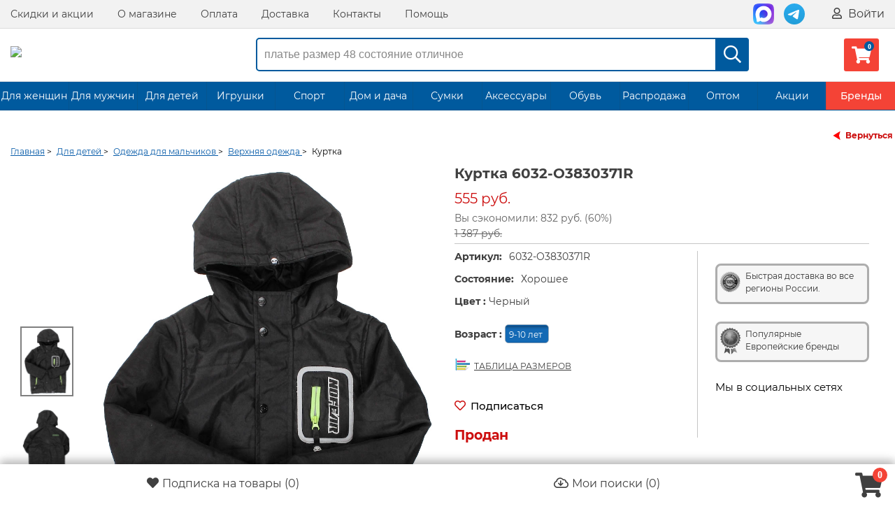

--- FILE ---
content_type: text/html; charset=UTF-8
request_url: https://seconom24.ru/product/1637575/
body_size: 14450
content:
<!DOCTYPE html>
<html lang="ru">
<head>
    <meta http-equiv="Content-Type" content="text/html; charset=utf-8">
    <!--[if IE]>
    <script src="http://html5shiv.googlecode.com/svn/trunk/html5.js"></script><![endif]-->
    
            <title>Куртка секонд хенд | 6032-O3830371R | 555 ₽</title>

	<meta name="description" content="Куртка (6032-O3830371R) купить за 555 ₽ в интернет-магазине секонд хенд Сэконом. Доставим бесплатно.">


<!-- Google Tag Manager -->

<script>(function(w,d,s,l,i){w[l]=w[l]||[];w[l].push({'gtm.start':
new Date().getTime(),event:'gtm.js'});var f=d.getElementsByTagName(s)[0],
j=d.createElement(s),dl=l!='dataLayer'?'&l='+l:'';j.async=true;j.src=
'https://www.googletagmanager.com/gtm.js?id='+i+dl;f.parentNode.insertBefore(j,f);
})(window,document,'script','dataLayer','GTM-KBLR9N6');</script>

<!-- End Google Tag Manager -->

    <script>
        const pda = 0;
        var WAROOT_URL = 'https://seconom24.ru/';
                                var set_scroll = 0;                var home = 0;        var upp = '/published/publicdata/U225415/attachments/SC/products_pictures';
        var upi = '/published/publicdata/U225415/attachments/SC/images';
        var back = 0;
        var enabled_time = 1800;
    </script>
    <link rel="icon" href="/favicon/favicon-32x32.png">
    <link rel="icon" href="/favicon/favicon.ico" type="image/x-icon"/>
    <link rel="shortcut icon" href="/favicon/favicon.ico" type="image/x-icon"/>
    <link rel="shortcut icon" href="/favicon/favicon.ico" type="image/vnd.microsoft.icon">
    <link rel="apple-touch-icon" sizes="57x57" href="/favicon/apple-icon-57x57.png">
    <link rel="apple-touch-icon" sizes="60x60" href="/favicon/apple-icon-60x60.png">
    <link rel="apple-touch-icon" sizes="72x72" href="/favicon/apple-icon-72x72.png">
    <link rel="apple-touch-icon" sizes="76x76" href="/favicon/apple-icon-76x76.png">
    <link rel="apple-touch-icon" sizes="114x114" href="/favicon/apple-icon-114x114.png">
    <link rel="apple-touch-icon" sizes="120x120" href="/favicon/apple-icon-120x120.png">
    <link rel="apple-touch-icon" sizes="144x144" href="/favicon/apple-icon-144x144.png">
    <link rel="apple-touch-icon" sizes="152x152" href="/favicon/apple-icon-152x152.png">
    <link rel="apple-touch-icon" sizes="180x180" href="/favicon/apple-icon-180x180.png">
    <link rel="icon" type="image/png" sizes="192x192" href="/favicon/android-icon-192x192.png">
    <link rel="icon" type="image/png" sizes="32x32" href="/favicon/favicon-32x32.png">
    <link rel="icon" type="image/png" sizes="96x96" href="/favicon/favicon-96x96.png">
    <link rel="icon" type="image/png" sizes="16x16" href="/favicon/favicon-16x16.png">
        <meta name="msapplication-TileColor" content="#ffffff">
    <meta name="msapplication-TileImage" content="/favicon/ms-icon-144x144.png">
    <meta name="theme-color" content="#ffffff">

    
    
    

    
    <meta name="viewport"
          content="width=device-width, initial-scale=1, user-scalable=no, maximum-scale=1"/>

    <link rel="stylesheet" href="/published/publicdata/U225415/attachments/SC/themes/sale/reset.css?15.1.1.4" type="text/css"/>
    <link rel="stylesheet" href="/published/SC/html/scripts/css/plugins.css?15.1.1.6" type="text/css">
    <link rel="stylesheet" href="/published/SC/html/scripts/css/jquery-ui.css?15.1.1.4" type="text/css"/>
    <link rel="stylesheet" href="/published/SC/html/scripts/css/swiper.min.css?15.1.1.4" type="text/css"/>
    <link rel="stylesheet" href="/published/SC/html/scripts/css/sky-forms.css?15.1.1.5" type="text/css">
    <link rel="stylesheet" href="/published/publicdata/U225415/attachments/SC/themes/sale/main.min.css?1769029522" type="text/css"/>
    <link rel="stylesheet" href="/published/publicdata/U225415/attachments/SC/themes/sale/media.min.css?1769029522" type="text/css"/>
    <link rel="stylesheet" href="/published/publicdata/U225415/attachments/SC/themes/sale/main_new.css?1769029522" type="text/css"/>
    <link rel="stylesheet" media="screen" href="/published/SC/html/scripts/css/font-awesome.min.css?11.5.3" type="text/css"/>
        <!--[if lt IE 9]>
    <link rel="stylesheet" type="text/css" href="/published/publicdata/U225415/attachments/SC/themes/sale/all_ie.css"><![endif]-->
    <!--[if lt IE 10]>
    <script type="text/javascript" src="/published/publicdata/U225415/attachments/SC/themes/sale/js/pie.js" async></script><![endif]-->

    <script src="/published/publicdata/U225415/attachments/SC/themes/sale/js/jquery.min.js"></script>


    <script src="/published/publicdata/U225415/attachments/SC/themes/sale/js/jquery.plugins.min.js?1769029522"></script>
    <script src="/published/publicdata/U225415/attachments/SC/themes/sale/js/jquery.countdown.min.js?15.1.1.10"></script>
</head>
<body class="">

 
<div id="Enter" class="reveal-modal">
    <div>
        <div class="auth-load"><img src="/img/load.gif" alt=""></div>
    </div>
    <a class="close-reveal-modal"></a>
</div>
<div id="price-modal" class="reveal-modal">
    <div>
        <div class="auth-load"><img src="/img/load.gif" alt=""></div>
    </div>
    <a class="close-reveal-modal"></a>
</div>
<div id="ShowProd" class="reveal-modal reveal-show-prod">
    <div class="pop-up-product-info clearfix" id="quick_product">
    </div>
    <a class="close-reveal-modal"><span></span></a>
</div>
<div id="wrapper">
    <header id="header" class="header clearfix">
        <nav class="nav-wrapper">
            <div class="container">
                <div class="row-grid hide-on-med-and-down">
                    <div class="table-grid">
                                                                            <div class="col-grid align-right-on-med-and-down">
                                <ul class="base-menu">
                                    <li><a href="/auxpage_nashi-skidki_tpm/">Скидки и акции</a>
                                    </li>
                                    <li><a href="/auxpage_1/">О магазине</a></li>
                                    <li><a href="/auxpage_oplata/">Оплата</a>
                                    </li>
                                    <li><a href="/auxpage_dostavka/">Доставка</a></li>
                                    <li><a href="/feedback/">Контакты</a></li>
                                    <li><a href="/auxpage_pomosh/">Помощь</a>
                                    </li>
                                </ul>
                            </div>
                        

                        <div class="col-grid align-right-on-med-and-down">
                            <ul class="auth-wrapper base-menu">
                                
                                                            </ul>
                        </div>


                        <div class="col-grid align-right-on-med-and-down auth-menu">
                            <ul class="auth-wrapper base-menu">


                                                                    <li>
                                        <a href="https://max.ru/u/f9LHodD0cOJvrR0ps1WGNXXP78Q9wReziSRqa6Sx6MumJP7Z_TWCIWTvsOA"
                                           target="_blank" class="header-soc max">
                                            <img src="/img/max.svg" alt=""></a>
                                    </li>
                                    <li>
                                        <a href="https://t.me/seconom24" target="_blank" class="header-soc tg">
                                            <img src="/img/telegram.svg" alt=""></a>
                                    </li>
                                                                            <li><a href="javascript:;" class="big-link auth-data" data-action="login" data-content="false"
                                               data-reveal-id="Enter"
                                               data-animation="fade"><i class="far fa-user"></i> Войти</a>
                                        </li>
                                                                    

                                <li class="li-header-menu">
                                    <a href="https://max.ru/u/f9LHodD0cOJvrR0ps1WGNXXP78Q9wReziSRqa6Sx6MumJP7Z_TWCIWTvsOA"
                                       target="_blank" class="header-soc max ">
                                        <img src="/img/max.svg" class="soc-head" alt=""></a>
                                </li>
                                <li class="li-header-menu">
                                    <a href="https://t.me/seconom24" target="_blank" class="header-soc tg">
                                        <img src="/img/telegram.svg" class="soc-head" alt=""></a>
                                </li>
                                                                <li class="li-header-menu">
                                    <a href="javascript:;" class="header-mobile-menu"><i class="far fa-question-circle"></i></a>
                                </li>
                                <li class="li-header-menu">
                                    <a href="/my_search/"><i class="far fa-cloud-download"></i></a>
                                </li>
                                <li class="li-header-menu">
                                    <a href="javascript:;" class="top-menu" data-hide="far fa-times" data-view="far fa-bars"><i
                                                class="far fa-bars"></i></a>
                                </li>

                            </ul>
                            <a href="javascript:;" class="auth-data main-enter" data-action="login_buy" data-content="false"
                               data-reveal-id="Enter"
                               data-animation="fade" style="display: none" rel="noreferrer"></a>
                            <a href="javascript:;" class="auth-data max-count" data-action="max_count" data-content="false"
                               data-reveal-id="Enter"
                               data-animation="fade" style="display: none" rel="noreferrer"></a>
                            <a href="javascript:;" class="auth-data register" data-action="register" data-content="false"
                               data-reveal-id="Enter"
                               data-animation="fade" style="display: none" rel="noreferrer"></a>
                        </div>

                    </div>
                </div>
            </div>
        </nav>


        <div class="header-line alfa-background">
            <div class="container">
                <div class="row-grid">
                    <div class="table-grid">

                                                    <div class="col-grid logo-grid">
                                <a id="logo" href="/">
                                    <img src="/images/logo_color.svg?1612105521" alt="Сэконом">
                                </a>
                            </div>
                        
                        
                        <div class="col-grid hide-desctop">
                            <ul class="base-menu">
                                                                    <li><a href="javascript:;" class="big-link auth-data" data-action="login" data-content="false"
                                           data-reveal-id="Enter"
                                           data-animation="fade">
                                            <i class="far fa-user"></i> Вход / Регистрация</a></li>
                                                            </ul>
                        </div>

                        <div class="col-grid">
                            <div class="m6 hide-on-small-and-down ">

                                <!-- product search -->
                                <form method="get" action="/search/">
                                    <div class="search-wrapper search-dsc ">
                                        <input id="search" type="search" placeholder="платье размер 48 состояние отличное"
                                               name="searchstring"
                                               value="">
                                        <div class="search-times "><i class="far fa-times"></i></div>
                                        <button type="submit"><i class="far fa-search"></i></button>
                                    </div>


                                </form>
                            </div>
                        </div>
                        <div class="col-grid align-right-on-med-and-down auth-menu">
                            <ul class="auth-wrapper base-menu">
                                <li>
                                    <div>
    <a href="/basket/" class="link-to-cart">
        <i class="fas fa-shopping-cart cart-count" data-count="0"></i>
        <span class="cart-text">
                                                                <span class="cart-total" style="display:none;">0 руб.</span>
                            </span>
    </a>
</div>


                                </li>

                            </ul>
                        </div>


                    </div>
                </div>
            </div>
        </div>


                    <nav class="tree-wrapper hide-on-med-and-down tree-second">
                <div class="container">
                        <ul class="base-menu type2 tree">
                                                    <li class=" parent   action-li  long-name ">
                    <a href="/category/zhenskaja-odezhda/">Для женщин</a>
                                    </li>
                                                                <li class=" parent   action-li  long-name ">
                    <a href="/category/muzhskaja-odezhda/">Для мужчин</a>
                                    </li>
                                                                <li class=" parent   action-li  long-name ">
                    <a href="/category/detskaja-odezhda/">Для детей</a>
                                    </li>
                                                                <li class=" parent   action-li  long-name ">
                    <a href="/category/igrushki/">Игрушки</a>
                                    </li>
                                                                <li class=" parent   action-li ">
                    <a href="/category/sport_ls/">Спорт</a>
                                    </li>
                                                                <li class=" parent   action-li  long-name ">
                    <a href="/category/domashnij-tekstil/">Дом и дача</a>
                                    </li>
                                                                <li class=" parent   action-li ">
                    <a href="/category/sumki/">Сумки</a>
                                    </li>
                                                                <li class=" parent   action-li  long-name ">
                    <a href="/category/aksessuary/">Аксессуары</a>
                                    </li>
                                                                <li class=" parent   action-li ">
                    <a href="/category/obuv/">Обувь</a>
                                    </li>
                                                                <li class=" parent   action-li  long-name ">
                    <a href="/category/rasprodazha/">Распродажа</a>
                                    </li>
                                                                <li class=" parent   action-li ">
                    <a href="/category/optom_tq/">Оптом</a>
                                    </li>
                                                                <li class=" parent   action-li ">
                    <a href="/category/promotions/">Акции</a>
                                    </li>
                                                                <li class=" parent   action-li ">
                    <a href="/category/brands/">Бренды</a>
                                    </li>
                        </ul>
    <script>
        
        $(function ($) {
            $(window).on("load", function () {

                $.ajax({
                    type: "POST",
                    url: window.location.href,
                    cache: false,
                    data: 'show_menu_top=1',
                    success: function (html) {
                        $('.base-menu.type2.tree').html($(html).find('.base-menu.type2.tree').html());

                        $('.tree li.parent:not(.not-opened)').hoverIntent({
                            over: function (e) {
                                $(this).addClass('-Opened');
                                $('.Nav__Fader').show();
                                //   $('.sidebar-box').css('z-index', '1300');
                                //    console.log('over1');
                            }, out: function (e) {
                                $(this).removeClass('-Opened');
                                $('.Nav__Fader').hide();
                                //     $('.sidebar-box').css('');
                            }, timeout: 100, selector: ".base-menu"
                        });
                    }
                });

                $.ajax({
                    type: "POST",
                    url: window.location.href,
                    cache: false,
                    data: 'show_menu_top1=1',
                    success: function (html) {

                    }
                });
            });
        });
        
    </script>

<script>
    
    $(function ($) {
        $('.tree li.parent:not(.not-opened)').hoverIntent({
            over: function (e) {
                $(this).addClass('-Opened');
                $('.Nav__Fader').show();
                //   $('.sidebar-box').css('z-index', '1300');
                //    console.log('over1');
            }, out: function (e) {
                $(this).removeClass('-Opened');
                $('.Nav__Fader').hide();
                //     $('.sidebar-box').css('');
            }, timeout: 100, selector: ".base-menu"
        });
    });
    
</script>




                </div>
            </nav>
            </header>
    <!-- /header-->

    <section id="middle">

        
        
        <div class="container clearfix one-column ">

            
            <div id="content" class="content">

                <div class="sek-tovar-page" itemscope itemtype="https://schema.org/Product">

            <a href="?back=1#1637575" class="back-bc"
           data-ref=""><span></span>Вернуться</a>
            <div class="c-microdata"><div itemscope="" itemtype="https://schema.org/BreadcrumbList"><div itemprop="itemListElement" itemscope="" itemtype="https://schema.org/ListItem"><meta itemprop="position" content="1"><link itemprop="item" href="/"><meta itemprop="name" content="Главная"></div><div itemprop="itemListElement" itemscope="" itemtype="https://schema.org/ListItem"><meta itemprop="position" content="2"><link itemprop="item" href="/category/detskaja-odezhda/"><meta itemprop="name" content="Для детей"></div><div itemprop="itemListElement" itemscope="" itemtype="https://schema.org/ListItem"><meta itemprop="position" content="3"><link itemprop="item" href="/category/dlja-malchikov/"><meta itemprop="name" content="Одежда для мальчиков"></div><div itemprop="itemListElement" itemscope="" itemtype="https://schema.org/ListItem"><meta itemprop="position" content="4"><link itemprop="item" href="/category/verhnjaja-odezhda_ti/"><meta itemprop="name" content="Верхняя одежда"></div><div itemprop="itemListElement" itemscope="" itemtype="https://schema.org/ListItem"><meta itemprop="position" content="5"><link itemprop="item" href="/product/1637575/"><meta itemprop="name" content="Куртка"></div></div></div>
    <ul class="bread-crumbs">
        <li><a href="/"><span>Главная</span></a> ></li>
                                                                            <li>
                    <a href='/category/detskaja-odezhda/'>
                        <span>Для детей</span>
                    </a> >
                </li>
                                                <li>
                    <a href='/category/dlja-malchikov/'>
                        <span>Одежда для мальчиков</span>
                    </a> >
                </li>
                                                <li>
                    <a href='/category/verhnjaja-odezhda_ti/'>
                        <span>Верхняя одежда</span>
                    </a> >
                </li>
                            <li>
            <span>Куртка</span>
        </li>
    </ul>


    
    
                                                                                                                                                                                                                                                    <form rel="1637575" id="product_info_form" action='/product/1637575/' onsubmit="return false;" method="post">
            <input name="productID" id="product_id_input" value="1637575" type="hidden">
            <input class="product_price" id="product_price_input" value="555" type="hidden">
            <input class="product_list_price" value="1387" type="hidden">

                            <div class="pop-up-product-info main-quick">
                    <div class="left-column">
                        <div id="slider-p" class="pop-up-slider flexslider">
                                                                                                                                <a style="display:none;" itemprop="image" data-test="1"
                                       href="/published/publicdata/U225415/attachments/SC/cwebp/2022/07/21/0d96677f-01a4-11ed-a25f-107b444a83b2_1_enl.webp">
                                        <img src="/published/publicdata/U225415/attachments/SC/cwebp/2022/07/21/0d96677f-01a4-11ed-a25f-107b444a83b2_1.webp"
                                             title="Куртка секонд хенд | 6032-O3830371R | 555 ₽" alt="Куртка"/>
                                    </a>
                                                                                                                                                                                    <div class="swiper-block">
                                <!-- Слайдер с изображениями Start-->
                                <div class="swiper mainSwiper">
                                                                                                            <div class="swiper-wrapper">
                                                                                                                                <div class="swiper-slide">
                                                <div class="swiper-zoom-container">
                                                    <img src="/published/publicdata/U225415/attachments/SC/cwebp/2022/07/21/0d96677f-01a4-11ed-a25f-107b444a83b2_1_enl.webp"/>
                                                </div>
                                            </div>
                                                                                                                                <div class="swiper-slide">
                                                <div class="swiper-zoom-container">
                                                    <img src="/published/publicdata/U225415/attachments/SC/cwebp/2022/07/21/0d96677f-01a4-11ed-a25f-107b444a83b2_2_enl.webp"/>
                                                </div>
                                            </div>
                                                                                                                    </div>
                                    <div class="swiper-pagination"></div>
                                </div>
                                <!-- Слайдер с изображениями End-->
                                <!-- Слайдер с thumbs Start-->
                                <div thumbsSlider="" class="swiper thumbsSwiper">
                                    <div class="swiper-wrapper">

                                                                                    <div class="swiper-slide">
                                                <img src=" /published/publicdata/U225415/attachments/SC/cwebp/2022/07/21/0d96677f-01a4-11ed-a25f-107b444a83b2_1_thm.webp"/>
                                            </div>
                                                                                    <div class="swiper-slide">
                                                <img src=" /published/publicdata/U225415/attachments/SC/cwebp/2022/07/21/0d96677f-01a4-11ed-a25f-107b444a83b2_2_thm.webp"/>
                                            </div>
                                                                                
                                    </div>
                                </div>
                                <!-- Слайдер с thumbs End-->
                            </div>


                        </div>

                        <div class="popup-window">
                            <span>&times;</span>
                                                            <i class="far fa-search-plus active"></i>
                                <i class="far fa-search-minus"></i>
                                                        <div class="swiper-block">
                                <!-- Слайдер с изображениями Start-->

                                <div class="swiper popupMainSwiper">
                                    <div class="swiper-button-prev"></div>
                                    <div class="swiper-wrapper">
                                                                                                                                <div class="swiper-slide">
                                                <div class="swiper-zoom-container">
                                                    <img src="/published/publicdata/U225415/attachments/SC/cwebp/2022/07/21/0d96677f-01a4-11ed-a25f-107b444a83b2_1_enl.webp"/>
                                                </div>
                                            </div>
                                                                                                                                <div class="swiper-slide">
                                                <div class="swiper-zoom-container">
                                                    <img src="/published/publicdata/U225415/attachments/SC/cwebp/2022/07/21/0d96677f-01a4-11ed-a25f-107b444a83b2_2_enl.webp"/>
                                                </div>
                                            </div>
                                                                                                                    </div>
                                    <div class="swiper-button-next"></div>
                                </div>

                                <!-- Слайдер с изображениями End-->
                                <!-- Слайдер с thumbs Start-->
                                <div thumbsSlider="" class="swiper popupThumbsSwiper">
                                    <div class="swiper-wrapper">

                                                                                    <div class="swiper-slide">
                                                <img src=" /published/publicdata/U225415/attachments/SC/cwebp/2022/07/21/0d96677f-01a4-11ed-a25f-107b444a83b2_1_thm.webp"/>
                                            </div>
                                                                                    <div class="swiper-slide">
                                                <img src=" /published/publicdata/U225415/attachments/SC/cwebp/2022/07/21/0d96677f-01a4-11ed-a25f-107b444a83b2_2_thm.webp"/>
                                            </div>
                                                                                                                    </div>
                                </div>
                                <!-- Слайдер с thumbs End-->
                            </div>
                        </div>


                                            </div>

                    <div class="pop-up-aside-info clearfix">

                        <h1 itemprop="name">Куртка  6032-O3830371R</h1>
                        <div itemprop="aggregateRating" itemscope itemtype="https://schema.org/AggregateRating">
                            <meta itemprop="ratingValue" content="4.4">
                            <meta itemprop="reviewCount" content="1280">
                        </div>
                                                <div class="pop-up-all-price "
                             itemprop="offers" itemscope
                             itemtype="https://schema.org/Offer">
                            <div class="price-block">
                                    <meta itemprop="price" content="555">
    <meta itemprop="priceCurrency" content="RUB">
    <link itemprop="itemCondition" href="http://schema.org/UsedCondition"/>
    <meta itemprop="ineligibleRegion"  content="RU">
    <link itemprop="url" href="/product/1637575/">
            <link itemprop="availability" href="https://schema.org/OutOfStock">
            <span class="pop-up-pr totalPrice price-product-sale">
		555 руб.
	</span>
            <span class="discont">
	  Вы сэкономили: 832 руб. (60%)<br/>
	  <del>1 387 руб.</del>
	 </span>
    
                            </div>

                                                    </div>


                        <div class="prod-char-sett clearfix">
                            <div class="aside-r">
                                <div class="ach-bl">
                                    <span class="ach-img1"></span>
                                    <p>Быстрая доставка во все регионы России.</p>
                                </div>
                                <div class="ach-bl">
                                    <span class="ach-img2"></span>
                                    <p>Популярные</p>
                                    <p>Европейские бренды</p>
                                </div>
                                                                                                    <div class="f-soc">
                                        <div class="f-soc-head">Мы в социальных сетях</div>
                                        <a href="//vk.com/shopsecond24" target="_blank" class="soc-ic-1"></a>
                                        <a href="//ok.ru/seconom24" target="_blank" class="soc-ic-2"></a>
                                        <a href="//t.me/seconom_24" target="_blank"
                                           class="soc-ic-3"></a>
                                    </div>
                                                            </div>
                                                            <div class="cahr-prod-info-main">
                                                                            <p class="chp-sk"><b>Артикул:</b><span
                                                    class="skl-btn block-product-code">6032-O3830371R</span>
                                        </p>
                                                                                                                <p class="chp-sk"><b>Состояние:</b><span class="skl-btn block-state">Хорошее</span>
                                        </p>
                                                                        <div id="relations" rel="1637575">
                                                                                                                                    <div class="color-char-prod">
                                                    <p><b>Цвет
                                                            : </b><span>Черный</span>
                                                    </p>
                                                </div>
                                                                                                                                                                                                                                                                                                                                                                                                                                                                                                                                                                                                                                                                                                                                                                                                                                                                                                                                                                                                                                                                                                                                                                                                                                                                                                                                                                                                                                                                                                                                                                                                                                                                                                                                                                                                                                                                        
                                                                                                                                                                                                                                                                                                                                                                                                                                                                                                                                                                                                                                                                                                            
                                                                                    
                                                                                                                                
                                                                                                                                
                                                                                                                                
                                                                                                                                
                                                                                                                                
                                                                                                                                                                                <div class="prod-size-char">
                                                    <p>
                                                        <b>Возраст : </b> <a type="button"
                                                                                                            class="param_ni  param_ni_active">
                                                            &nbsp;9-10 лет
                                                            &nbsp;</a>
                                                    </p>
                                                </div>
                                            
                                                                                                                                
                                                                                                                                
                                                                                                                                
                                                                                                                                
                                                                                                                                                                </div>
                                    <div style="width:100%;"></div>
                                                                            <a class="table-size size_link1"><span></span>ТАБЛИЦА РАЗМЕРОВ</a>
                                    
                                    
                                                                            <div class="like-fav low-price">
                                            <a href='javascript:void(0)'                                                class="auth-data l-fav" data-action="login" data-content="false" data-reveal-id="Enter"
                                               data-animation="fade" >
                                                                                                    <div class="add_favorite_cat_span"><i class="far fa-heart"></i></div>
                                                    <span class="fav-v">Подписаться</span>
                                                                                            </a>
                                            <span class="notice">
                                                
                                            </span>
                                        </div>
                                    

                                    <div class="block-cart">
                                        <p class="add-btn-char">

    
                        <span class="btn btn-mid sold">Продан</span>
        
    </p>


<p class="add-waiting-list-info time">
    </p>

<div style="display:none;">
    <div class="hidden-gocart">
        <span class="btn btn-mid"><a class="open_link" href="/basket/">Перейти в корзину</a></span>

        
    </div>
    <div class="hidden-add"><span class="btn btn-mid" id="bnt-cart-1637575"><a type="button" class="basket_link"
                                                                                                 data-product="1"
                                                                                                 data-prid="1637575"
                                                                                                 rel="1637575"
                                                                                                 booked="0"
                                                                                                 stock="0">В корзину</a></span>
    </div>
</div>
                                    </div>
                                </div>
                            
                        </div>

                        
                                                    <p class="table-char-info-tt"><b>Дополнительное описание:</b></p>
                            <table class="character-table" itemprop="description">
                                <tbody>
                                                                    <tr class="">
                                        <td>Вес:</td>
                                        <td>0.704 кг.</td>
                                    </tr>
                                                                

											


                                                                                                                                                                                                                                                                                                                                                                                                                                                                                                                                                                                                                                                             
    
                                                <tr class="td-style-color">
                <td>Материал:</td>
                <td class="value-select-19">Полиэстер 100</td>
            </tr>
                                <tr class="">
                <td>Обхват груди:</td>
                <td class="value-select-21">88</td>
            </tr>
                                <tr class="td-style-color">
                <td>Длина рукава:</td>
                <td class="value-select-24">48</td>
            </tr>
                                <tr class="">
                <td>Длина по спине:</td>
                <td class="value-select-25">59</td>
            </tr>
                                            <tr class="td-style-color">
                <td>Рост:</td>
                <td class="value-select-40">134-140 см.</td>
            </tr>
                                <tr class="">
                <td>Карманы втачные:</td>
                <td class="value-select-289">3</td>
            </tr>
                                <tr class="td-style-color">
                <td>Сезон:</td>
                <td class="value-select-292">Демисезон</td>
            </tr>
                                <tr class="">
                <td>Состав:</td>
                <td class="value-select-304">Полиэстер</td>
            </tr>
            <tr class="td-style-color">
    <td>Склад:</td>
    <td>Екатеринбург</td>
</tr>


                                                                    <tr class="">
                                        <td style="position: relative;padding-right: 20px;">Визуальный осмотр:
                                            <span class="q-info">
                                                    <a href="javascript:void(0);" data-fancybox
                                                       data-src="#detail_info">
                                                        <i class="far fa-question-square"></i>
                                                    </a>
                                                </span>
                                        </td>
                                        <td>
				<p><span>Поверхностные загрязнения(отстираются), рисунок изнутри выцвел, потертости на фурнитуре.</span></p></td>
                                    </tr>
                                                                </tbody>
                            </table>
                        
                        
                        <div class="nav-service-prod">
	<ul class="top-nav clearfix">
			<li class="nav-icon1">
					<a href="/auxpage_evropejskoe-kachestvo/" target="_blank"><span></span>Европейское качество</a>
			</li>
			<li class="nav-icon2">
					<a href="/auxpage_novinki-5-raz-v-nedelju/" target="_blank"><span></span>Новинки 5 раз в неделю</a>
			</li>
			<li class="nav-icon3">
					<a href="/auxpage_dostavka/" target="_blank"><span></span>Доставка по всей России</a>
			</li>
			<li class="nav-icon4">
					<a href="/auxpage_2500-punktov-samovyvoza/" target="_blank"><span></span>2500+ пунктов самовывоза</a>
			</li>
	</ul>
</div>

                                                    <div class="tt-bl-tovar">
                                                                
                                                            </div>
                                            </div>


                    

                </div>
                    </form>
        
                    <div class="recomended-bl">
                <p class="recomended-tt">Распродажа:</p>
                <ul class="products-list products grid-little clearfix">
                                            

    <li id="back_1991295" data-url="/product/1991295/?ajax=1" class=""><form action='/cart/' method="post" data-rel="1991295"><input name="productID" value="1991295" type="hidden"/><input class="product_price" value="472" type="hidden"/><input class="product_list_price" value="786" type="hidden"/><div class="hover-bl-pos  "><ul class="jcarousel-product jcarousel-skin-tango"><li><img class="img_thumbnail img_swap" data-variant="0"data-imgid="1991295" src="/published/publicdata/U225415/attachments/SC/images/seconom/blank.gif"data-src="/published/publicdata/U225415/attachments/SC/cwebp/2025/05/30/6eb7864d-0087-47ed-b66d-c9c51fd0c675_thm.webp"alt="Жилет" height="85" style="display: inline;"/><noscript><img src="/published/publicdata/U225415/attachments/SC/cwebp/2025/05/30/6eb7864d-0087-47ed-b66d-c9c51fd0c675_thm.webp"alt="Жилет"/></noscript></li><li><img class="img_thumbnail img_swap" data-variant="0"data-imgid="1991295" src="/published/publicdata/U225415/attachments/SC/images/seconom/blank.gif"data-src="/published/publicdata/U225415/attachments/SC/cwebp/2025/05/30/752cf303-3913-4089-bf18-5cf405d57fba_thm.webp"alt="Жилет" height="85" style="display: inline;"/><noscript><img src="/published/publicdata/U225415/attachments/SC/cwebp/2025/05/30/752cf303-3913-4089-bf18-5cf405d57fba_thm.webp"alt="Жилет"/></noscript></li></ul><div class="wrap-img-prod"><span class="discount-icon">-40%</span><a  id="1991295"class="link-product_1991295 " href='/product/1991295/' ><img class="img_thumbnail catalog_img" id="img_1991295"src="/img/load_new.gif"data-src="/published/publicdata/U225415/attachments/SC/cwebp/2025/05/30/6eb7864d-0087-47ed-b66d-c9c51fd0c675_thm.webp"alt="Жилет" title="Жилет"/><noscript><img src="/published/publicdata/U225415/attachments/SC/cwebp/2025/05/30/6eb7864d-0087-47ed-b66d-c9c51fd0c675_thm.webp"alt="Жилет"></noscript></a><a data-href='/product/1991295/?ajax=1' class="product_quick btn-show-prod product_quick_1991295"data-variant="0">Быстрый просмотр</a></div><div class="main-brief-block">                             <div class="brief-name"><a href="/product/1991295/"class="link-product_1991295">Жилет</a><span class="brief-other">FINEST</span></div><ul><li><span class="brief-other">Возраст:</span><span class="brief-state">9-10 лет</span></li><li class="ex-state"><span class="brief-other">Состояние:</span><span class="brief-state">Хорошее</span></li><li class="ex-sale"><span class="brief-other">Скидка:</span><span class="brief-state">40%</span></li></ul><div class="block-icon"></div></div><div class="item-bottom "><div class="full-price "><div class="price-product price-product-sale"><span class="price-discount">786 руб.</span>472 руб.</div></div><input name="product_qty" id="product_qty_1991295" type="hidden" value="1"><div class="last-bot-bl "><div class="l1b"><div class="like-fav"><a href='javascript:void(0)'class="auth-data l-fav" data-action="login" data-content="false" data-reveal-id="Enter"data-animation="fade"  ><div class="price-users" title="Хотят купить"><div class="add-no-price"><i class="fa-heart  far"></i> <span>1</span></div></div></a></div></div><div class="l1r"><div class="cart-list"><a href="javascript:void(0)"class="basket_link"data-prid="1991295"stock="1"><span class="lc-text">В корзину</span><span class="lc-icon"><i class="far fa-shopping-cart"></i></span></a></div></div></div></div></div></form></li>                                            

    <li id="back_1966166" data-url="/product/1966166/?ajax=1" class=""><form action='/cart/' method="post" data-rel="1966166"><input name="productID" value="1966166" type="hidden"/><input class="product_price" value="664" type="hidden"/><input class="product_list_price" value="1327" type="hidden"/><div class="hover-bl-pos  "><ul class="jcarousel-product jcarousel-skin-tango"><li><img class="img_thumbnail img_swap" data-variant="0"data-imgid="1966166" src="/published/publicdata/U225415/attachments/SC/images/seconom/blank.gif"data-src="/published/publicdata/U225415/attachments/SC/cwebp/2025/03/21/d5913d9a-0554-11f0-a298-107b444a83b2_1_thm.webp"alt="Куртка" height="85" style="display: inline;"/><noscript><img src="/published/publicdata/U225415/attachments/SC/cwebp/2025/03/21/d5913d9a-0554-11f0-a298-107b444a83b2_1_thm.webp"alt="Куртка"/></noscript></li><li><img class="img_thumbnail img_swap" data-variant="0"data-imgid="1966166" src="/published/publicdata/U225415/attachments/SC/images/seconom/blank.gif"data-src="/published/publicdata/U225415/attachments/SC/cwebp/2025/03/21/d5913d9a-0554-11f0-a298-107b444a83b2_2_thm.webp"alt="Куртка" height="85" style="display: inline;"/><noscript><img src="/published/publicdata/U225415/attachments/SC/cwebp/2025/03/21/d5913d9a-0554-11f0-a298-107b444a83b2_2_thm.webp"alt="Куртка"/></noscript></li></ul><div class="wrap-img-prod"><span class="discount-icon">-50%</span><a  id="1966166"class="link-product_1966166 " href='/product/1966166/' ><img class="img_thumbnail catalog_img" id="img_1966166"src="/img/load_new.gif"data-src="/published/publicdata/U225415/attachments/SC/cwebp/2025/03/21/d5913d9a-0554-11f0-a298-107b444a83b2_1_thm.webp"alt="Куртка" title="Куртка"/><noscript><img src="/published/publicdata/U225415/attachments/SC/cwebp/2025/03/21/d5913d9a-0554-11f0-a298-107b444a83b2_1_thm.webp"alt="Куртка"></noscript></a><a data-href='/product/1966166/?ajax=1' class="product_quick btn-show-prod product_quick_1966166"data-variant="0">Быстрый просмотр</a></div><div class="main-brief-block">                             <div class="brief-name"><a href="/product/1966166/"class="link-product_1966166">Куртка</a><span class="brief-other">JDK</span></div><ul><li><span class="brief-other">Возраст:</span><span class="brief-state">9-10 лет</span></li><li class="ex-state"><span class="brief-other">Состояние:</span><span class="brief-state">Хорошее</span></li><li class="ex-sale"><span class="brief-other">Скидка:</span><span class="brief-state">50%</span></li></ul><div class="block-icon"></div></div><div class="item-bottom "><div class="full-price "><div class="price-product price-product-sale"><span class="price-discount">1 327 руб.</span>664 руб.</div></div><input name="product_qty" id="product_qty_1966166" type="hidden" value="1"><div class="last-bot-bl "><div class="l1b"><div class="like-fav"><a href='javascript:void(0)'class="auth-data l-fav" data-action="login" data-content="false" data-reveal-id="Enter"data-animation="fade"  ><div class="price-users" title="Хотят купить"><div class="add-no-price"><i class="fa-heart  far"></i> <span>7</span></div></div></a></div></div><div class="l1r"><div class="cart-list"><a href="javascript:void(0)"class="basket_link"data-prid="1966166"stock="1"><span class="lc-text">В корзину</span><span class="lc-icon"><i class="far fa-shopping-cart"></i></span></a></div></div></div></div></div></form></li>                                            

    <li id="back_1959365" data-url="/product/1959365/?ajax=1" class=""><form action='/cart/' method="post" data-rel="1959365"><input name="productID" value="1959365" type="hidden"/><input class="product_price" value="488" type="hidden"/><input class="product_list_price" value="1219" type="hidden"/><div class="hover-bl-pos  "><ul class="jcarousel-product jcarousel-skin-tango"><li><img class="img_thumbnail img_swap" data-variant="0"data-imgid="1959365" src="/published/publicdata/U225415/attachments/SC/images/seconom/blank.gif"data-src="/published/publicdata/U225415/attachments/SC/cwebp/2025/03/05/cd545024-bed1-11ef-a294-107b444a83b2_1_thm.webp"alt="Жилет" height="85" style="display: inline;"/><noscript><img src="/published/publicdata/U225415/attachments/SC/cwebp/2025/03/05/cd545024-bed1-11ef-a294-107b444a83b2_1_thm.webp"alt="Жилет"/></noscript></li><li><img class="img_thumbnail img_swap" data-variant="0"data-imgid="1959365" src="/published/publicdata/U225415/attachments/SC/images/seconom/blank.gif"data-src="/published/publicdata/U225415/attachments/SC/cwebp/2025/03/05/cd545024-bed1-11ef-a294-107b444a83b2_2_thm.webp"alt="Жилет" height="85" style="display: inline;"/><noscript><img src="/published/publicdata/U225415/attachments/SC/cwebp/2025/03/05/cd545024-bed1-11ef-a294-107b444a83b2_2_thm.webp"alt="Жилет"/></noscript></li></ul><div class="wrap-img-prod"><span class="discount-icon">-60%</span><a  id="1959365"class="link-product_1959365 " href='/product/1959365/' ><img class="img_thumbnail catalog_img" id="img_1959365"src="/img/load_new.gif"data-src="/published/publicdata/U225415/attachments/SC/cwebp/2025/03/05/cd545024-bed1-11ef-a294-107b444a83b2_1_thm.webp"alt="Жилет" title="Жилет"/><noscript><img src="/published/publicdata/U225415/attachments/SC/cwebp/2025/03/05/cd545024-bed1-11ef-a294-107b444a83b2_1_thm.webp"alt="Жилет"></noscript></a><a data-href='/product/1959365/?ajax=1' class="product_quick btn-show-prod product_quick_1959365"data-variant="0">Быстрый просмотр</a></div><div class="main-brief-block">                             <div class="brief-name"><a href="/product/1959365/"class="link-product_1959365">Жилет</a><span class="brief-other">MANGUUN</span></div><ul><li><span class="brief-other">Возраст:</span><span class="brief-state">9-10 лет</span></li><li class="ex-state"><span class="brief-other">Состояние:</span><span class="brief-state">Хорошее</span></li><li class="ex-sale"><span class="brief-other">Скидка:</span><span class="brief-state">60%</span></li></ul><div class="block-icon"></div></div><div class="item-bottom "><div class="full-price "><div class="price-product price-product-sale"><span class="price-discount">1 219 руб.</span>488 руб.</div></div><input name="product_qty" id="product_qty_1959365" type="hidden" value="1"><div class="last-bot-bl "><div class="l1b"><div class="like-fav"><a href='javascript:void(0)'class="auth-data l-fav" data-action="login" data-content="false" data-reveal-id="Enter"data-animation="fade"  ><div class="price-users" title="Хотят купить"><div class="add-no-price"><i class="fa-heart  far"></i> <span>6</span></div></div></a></div></div><div class="l1r"><div class="cart-list"><a href="javascript:void(0)"class="basket_link"data-prid="1959365"stock="1"><span class="lc-text">В корзину</span><span class="lc-icon"><i class="far fa-shopping-cart"></i></span></a></div></div></div></div></div></form></li>                                            

    <li id="back_1931203" data-url="/product/1931203/?ajax=1" class=""><form action='/cart/' method="post" data-rel="1931203"><input name="productID" value="1931203" type="hidden"/><input class="product_price" value="304" type="hidden"/><input class="product_list_price" value="1012" type="hidden"/><div class="hover-bl-pos  "><ul class="jcarousel-product jcarousel-skin-tango"><li><img class="img_thumbnail img_swap" data-variant="0"data-imgid="1931203" src="/published/publicdata/U225415/attachments/SC/images/seconom/blank.gif"data-src="/published/publicdata/U225415/attachments/SC/cwebp/2024/12/04/d31cfd1f-aca4-11ef-a293-107b444a83b2_1_thm.webp"alt="Жилет" height="85" style="display: inline;"/><noscript><img src="/published/publicdata/U225415/attachments/SC/cwebp/2024/12/04/d31cfd1f-aca4-11ef-a293-107b444a83b2_1_thm.webp"alt="Жилет"/></noscript></li><li><img class="img_thumbnail img_swap" data-variant="0"data-imgid="1931203" src="/published/publicdata/U225415/attachments/SC/images/seconom/blank.gif"data-src="/published/publicdata/U225415/attachments/SC/cwebp/2024/12/04/d31cfd1f-aca4-11ef-a293-107b444a83b2_2_thm.webp"alt="Жилет" height="85" style="display: inline;"/><noscript><img src="/published/publicdata/U225415/attachments/SC/cwebp/2024/12/04/d31cfd1f-aca4-11ef-a293-107b444a83b2_2_thm.webp"alt="Жилет"/></noscript></li></ul><div class="wrap-img-prod"><span class="discount-icon">-70%</span><a  id="1931203"class="link-product_1931203 " href='/product/1931203/' ><img class="img_thumbnail catalog_img" id="img_1931203"src="/img/load_new.gif"data-src="/published/publicdata/U225415/attachments/SC/cwebp/2024/12/04/d31cfd1f-aca4-11ef-a293-107b444a83b2_1_thm.webp"alt="Жилет" title="Жилет"/><noscript><img src="/published/publicdata/U225415/attachments/SC/cwebp/2024/12/04/d31cfd1f-aca4-11ef-a293-107b444a83b2_1_thm.webp"alt="Жилет"></noscript></a><a data-href='/product/1931203/?ajax=1' class="product_quick btn-show-prod product_quick_1931203"data-variant="0">Быстрый просмотр</a></div><div class="main-brief-block">                             <div class="brief-name"><a href="/product/1931203/"class="link-product_1931203">Жилет</a><span class="brief-other">LC WAIKIKI</span></div><ul><li><span class="brief-other">Возраст:</span><span class="brief-state">9-10 лет</span></li><li class="ex-state"><span class="brief-other">Состояние:</span><span class="brief-state">Хорошее</span></li><li class="ex-sale"><span class="brief-other">Скидка:</span><span class="brief-state">70%</span></li></ul><div class="block-icon"></div></div><div class="item-bottom "><div class="full-price "><div class="price-product price-product-sale"><span class="price-discount">1 012 руб.</span>304 руб.</div></div><input name="product_qty" id="product_qty_1931203" type="hidden" value="1"><div class="last-bot-bl "><div class="l1b"><div class="like-fav"><a href='javascript:void(0)'class="auth-data l-fav" data-action="login" data-content="false" data-reveal-id="Enter"data-animation="fade"  ><div class="price-users" title="Хотят купить"><div class="add-no-price"><i class="fa-heart  far"></i> <span>1</span></div></div></a></div></div><div class="l1r"><div class="cart-list"><a href="javascript:void(0)"class="basket_link"data-prid="1931203"stock="1"><span class="lc-text">В корзину</span><span class="lc-icon"><i class="far fa-shopping-cart"></i></span></a></div></div></div></div></div></form></li>                                            

    <li id="back_1926875" data-url="/product/1926875/?ajax=1" class=""><form action='/cart/' method="post" data-rel="1926875"><input name="productID" value="1926875" type="hidden"/><input class="product_price" value="395" type="hidden"/><input class="product_list_price" value="1316" type="hidden"/><div class="hover-bl-pos  "><ul class="jcarousel-product jcarousel-skin-tango"><li><img class="img_thumbnail img_swap" data-variant="0"data-imgid="1926875" src="/published/publicdata/U225415/attachments/SC/images/seconom/blank.gif"data-src="/published/publicdata/U225415/attachments/SC/cwebp/2024/11/21/211d18fa-a637-11ef-a293-107b444a83b2_1_thm.webp"alt="Жилет" height="85" style="display: inline;"/><noscript><img src="/published/publicdata/U225415/attachments/SC/cwebp/2024/11/21/211d18fa-a637-11ef-a293-107b444a83b2_1_thm.webp"alt="Жилет"/></noscript></li><li><img class="img_thumbnail img_swap" data-variant="0"data-imgid="1926875" src="/published/publicdata/U225415/attachments/SC/images/seconom/blank.gif"data-src="/published/publicdata/U225415/attachments/SC/cwebp/2024/11/21/211d18fa-a637-11ef-a293-107b444a83b2_2_thm.webp"alt="Жилет" height="85" style="display: inline;"/><noscript><img src="/published/publicdata/U225415/attachments/SC/cwebp/2024/11/21/211d18fa-a637-11ef-a293-107b444a83b2_2_thm.webp"alt="Жилет"/></noscript></li></ul><div class="wrap-img-prod"><span class="discount-icon">-70%</span><a  id="1926875"class="link-product_1926875 " href='/product/1926875/' ><img class="img_thumbnail catalog_img" id="img_1926875"src="/img/load_new.gif"data-src="/published/publicdata/U225415/attachments/SC/cwebp/2024/11/21/211d18fa-a637-11ef-a293-107b444a83b2_1_thm.webp"alt="Жилет" title="Жилет"/><noscript><img src="/published/publicdata/U225415/attachments/SC/cwebp/2024/11/21/211d18fa-a637-11ef-a293-107b444a83b2_1_thm.webp"alt="Жилет"></noscript></a><a data-href='/product/1926875/?ajax=1' class="product_quick btn-show-prod product_quick_1926875"data-variant="0">Быстрый просмотр</a></div><div class="main-brief-block">                             <div class="brief-name"><a href="/product/1926875/"class="link-product_1926875">Жилет</a><span class="brief-other">KIDS FASHION</span></div><ul><li><span class="brief-other">Возраст:</span><span class="brief-state">9-10 лет</span></li><li class="ex-state"><span class="brief-other">Состояние:</span><span class="brief-state">Отличное</span></li><li class="ex-sale"><span class="brief-other">Скидка:</span><span class="brief-state">70%</span></li></ul><div class="block-icon"></div></div><div class="item-bottom "><div class="full-price "><div class="price-product price-product-sale"><span class="price-discount">1 316 руб.</span>395 руб.</div></div><input name="product_qty" id="product_qty_1926875" type="hidden" value="1"><div class="last-bot-bl "><div class="l1b"><div class="like-fav"><a href='javascript:void(0)'class="auth-data l-fav" data-action="login" data-content="false" data-reveal-id="Enter"data-animation="fade"  ><div class="price-users" title="Хотят купить"><div class="add-no-price"><i class="fa-heart  far"></i> <span>10</span></div></div></a></div></div><div class="l1r"><div class="cart-list"><a href="javascript:void(0)"class="basket_link"data-prid="1926875"stock="1"><span class="lc-text">В корзину</span><span class="lc-icon"><i class="far fa-shopping-cart"></i></span></a></div></div></div></div></div></form></li>                                            

    <li id="back_1870965" data-url="/product/1870965/?ajax=1" class=""><form action='/cart/' method="post" data-rel="1870965"><input name="productID" value="1870965" type="hidden"/><input class="product_price" value="195" type="hidden"/><input class="product_list_price" value="973" type="hidden"/><div class="hover-bl-pos  "><ul class="jcarousel-product jcarousel-skin-tango"><li><img class="img_thumbnail img_swap" data-variant="0"data-imgid="1870965" src="/published/publicdata/U225415/attachments/SC/images/seconom/blank.gif"data-src="/published/publicdata/U225415/attachments/SC/cwebp/2024/05/27/6d7d800f-168e-11ef-a28b-107b444a83b2_1_thm.webp"alt="Куртка" height="85" style="display: inline;"/><noscript><img src="/published/publicdata/U225415/attachments/SC/cwebp/2024/05/27/6d7d800f-168e-11ef-a28b-107b444a83b2_1_thm.webp"alt="Куртка"/></noscript></li><li><img class="img_thumbnail img_swap" data-variant="0"data-imgid="1870965" src="/published/publicdata/U225415/attachments/SC/images/seconom/blank.gif"data-src="/published/publicdata/U225415/attachments/SC/cwebp/2024/05/27/6d7d800f-168e-11ef-a28b-107b444a83b2_2_thm.webp"alt="Куртка" height="85" style="display: inline;"/><noscript><img src="/published/publicdata/U225415/attachments/SC/cwebp/2024/05/27/6d7d800f-168e-11ef-a28b-107b444a83b2_2_thm.webp"alt="Куртка"/></noscript></li></ul><div class="wrap-img-prod"><span class="discount-icon">-80%</span><a  id="1870965"class="link-product_1870965 " href='/product/1870965/' ><img class="img_thumbnail catalog_img" id="img_1870965"src="/img/load_new.gif"data-src="/published/publicdata/U225415/attachments/SC/cwebp/2024/05/27/6d7d800f-168e-11ef-a28b-107b444a83b2_1_thm.webp"alt="Куртка" title="Куртка"/><noscript><img src="/published/publicdata/U225415/attachments/SC/cwebp/2024/05/27/6d7d800f-168e-11ef-a28b-107b444a83b2_1_thm.webp"alt="Куртка"></noscript></a><a data-href='/product/1870965/?ajax=1' class="product_quick btn-show-prod product_quick_1870965"data-variant="0">Быстрый просмотр</a></div><div class="main-brief-block">                             <div class="brief-name"><a href="/product/1870965/"class="link-product_1870965">Куртка</a><span class="brief-other">BRAVE SOUL</span></div><ul><li><span class="brief-other">Возраст:</span><span class="brief-state">9-10 лет</span></li><li class="ex-state"><span class="brief-other">Состояние:</span><span class="brief-state">Хорошее</span></li><li class="ex-sale"><span class="brief-other">Скидка:</span><span class="brief-state">80%</span></li></ul><div class="block-icon"></div></div><div class="item-bottom "><div class="full-price "><div class="price-product price-product-sale"><span class="price-discount">973 руб.</span>195 руб.</div></div><input name="product_qty" id="product_qty_1870965" type="hidden" value="1"><div class="last-bot-bl "><div class="l1b"><div class="like-fav"><a href='javascript:void(0)'class="auth-data l-fav" data-action="login" data-content="false" data-reveal-id="Enter"data-animation="fade"  ><div class="price-users" title="Хотят купить"><div class="add-no-price"><i class="fa-heart  far"></i> <span>7</span></div></div></a></div></div><div class="l1r"><div class="cart-list"><a href="javascript:void(0)"class="basket_link"data-prid="1870965"stock="1"><span class="lc-text">В корзину</span><span class="lc-icon"><i class="far fa-shopping-cart"></i></span></a></div></div></div></div></div></form></li>                                    </ul>
            </div>
        
                    <div class="recomended-bl">
                <p class="recomended-tt">Вы смотрели: <span><a href="/viewitems/" target="_blank">Посмотреть все <i
                                    class="far fa-chevron-right"></i></a></span></p>
                <ul class="products-list products grid-little clearfix">
                                    </ul>
            </div>
        
    
</div>
    <div class="size_block" style="display:none">

    </div>
    <script>
        
        $(function ($) {
            $(window).on("load", function () {

                $.ajax({
                    type: "POST",
                    url: window.location.href,
                    cache: false,
                    data: 'show_sizes=1',
                    success: function (html) {
                        $('.size_block').html($(html));
                    }
                });
            });
        });
        
    </script>


<div id="detail_info" style="display: none;max-width: 500px">
    <p>В описании товара могут быть не описаны небольшие дефекты (мелкие дырочки по шву, затяжки, пятнышки и торчащие ниточки), которые не портят внешний вид и легко устраняются. Это не является дефектом или браком.</p>
</div>




            </div>

                    </div><!-- #container-->
    </section><!-- #middle-->
</div>
<!-- #wrapper -->
<footer id="footer" class="footer">
    <div class="container">
        <div class="centered-bl">
            <div class="aside-footer-info">
                <div class="pay-footer">
                    
                    <ul id="infopanel">
                        <li>📅 График обработки вопросов:</li>
                        <li>Пн.–Пт.: 07:00 – 16:00 (МСК)</li>
                        <li>Сб.–Вс.: выходные</li>
                        <li>📬 Способы связи:</li>
                        <li>
                            <a href="https://max.ru/u/f9LHodD0cOJvrR0ps1WGNXXP78Q9wReziSRqa6Sx6MumJP7Z_TWCIWTvsOA"
                               target="_blank" class="soc-footer">
                                <img src="/img/max.svg"  alt=""></a>
                            <a href="https://t.me/seconom24" target="_blank"  class="soc-footer">
                                <img src="/img/telegram.svg"  alt=""></a>
                        </li>
                        <li>Электронная почта mail@seconom24.ru</li>
                        <li>В нерабочее время обращения будут обработаны в ближайший рабочий день.</li>
                    </ul>
                </div>
            </div>
            <ul>
                <li>Сэконом</li>
                <li><a href="/auxpage_1/"
                       >Сэконом</a></li>
                <li><a href="/auxpage_vakansii/"
                       >Вакансии</a></li>
                <li><a href="/news" >Новости</a>
                </li>
                <li><a href="/feedback/"
                       >Контакты</a></li>
                <li><a href="/auxpage_nashi-skidki_tpm/" >Скидки и акции</a>
                </li>
                <li><a href="/auxpage_preimushestva/" >Преимущества</a>
                </li>
            </ul>
            <ul>
                <li>Сервис и помощь</li>
                <li><a href="/auxpage_kak-sdelat-zakaz/" >Как сделать
                        заказ</a></li>
                <li><a href="/auxpage_dostavka/"
                       >Пункты самовывоза</a></li>
                <li><a href="/auxpage_dostavka/"
                       >Доставка почтой</a></li>
                <li><a href="/auxpage_oplata/"
                       >Способы оплаты</a></li>
                <li><a href="/auxpage_pravila-prodazhi/" >Правила
                        продажи</a></li>
                <li><a href="/auxpage_ja-soglasena-s-uslovijami-dogovora/" >Публичная
                        оферта</a></li>
                <li><a href="/auxpage_konfidencialnost-i-zashita-informacii/" >Конфиденциальность</a>
                </li>
            </ul>
            <ul>
                <li></li>
                <li><a href="/register/"
                       >Регистрация</a></li>
                <li><a href="/auxpage_tablica-razmerov/" >Таблица
                        размеров</a></li>
                <li><a href="/auxpage_vozvrat-tovara/" >Возврат
                        товара</a></li>
                <li><a href="/auxpage_uhod-za-obuvju-odezhdoj/" >Уход за
                        обувью / одеждой</a></li>
                <li><a href="/auxpage_pomosh/"
                       >Помощь</a></li>
            </ul>
        </div>

    </div>
    <p class="copy">Copyright 2010-2026 © seconom24.ru - Интернет-магазин "Сэконом" - секонд хенд одежды
        и обуви из Европы. Все права защищены.</p>
</footer>
<aside id="footer-pane" class="hide-on-med-and-down">
    <div class="container">
        <div class="row-grid">
            <div class="table-grid">
                                    <div class="col-grid">
                        <a href="/price/" rel="nofollow" class="addition-link added ">
                            <i class="fas fa-heart"></i><span class="text">Подписка на товары</span> (<span
                                    class="count top-cart-price-number" data-view="">0</span>)</a>
                    </div>
                                        <div class="col-grid">
                        <a href="/my_search/" rel="nofollow" class="addition-link added">
                            <i class="far fa-cloud-download"></i><span class="text">Мои поиски</span> (<span
                                    class="count-search">0</span>)</a>
                    </div>
                                <div class="col-grid">
                    <div>
    <a href="/basket/" class="link-to-cart">
        <i class="fas fa-shopping-cart cart-count" data-count="0"></i>
        <span class="cart-text">
                                                                <span class="cart-total" style="display:none;">0 руб.</span>
                            </span>
    </a>
</div>


                </div>


            </div>
        </div>
    </div>
</aside>
<div class="Nav__Fader"></div>
<a href="#header" class="top-pan-btn btn-mobile"><i class="fas fa-chevron-double-up"></i></a>
<div class="bg-overlay"></div>

    <!--LiveInternet counter-->
    <a href="https://www.liveinternet.ru/click"
       target="_blank"><img id="licnt44B0" width="1" height="1" style="border:0"
                            title="LiveInternet"
                            src="[data-uri]"
                            alt=""/></a>
    <script>(function (d, s) {
            d.getElementById("licnt44B0").src =
                "https://counter.yadro.ru/hit?t44.6;r" + escape(d.referrer) +
                ((typeof (s) == "undefined") ? "" : ";s" + s.width + "*" + s.height + "*" +
                    (s.colorDepth ? s.colorDepth : s.pixelDepth)) + ";u" + escape(d.URL) +
                ";h" + escape(d.title.substring(0, 150)) + ";" + Math.random()
        })
        (document, screen)</script>
    <!--/LiveInternet-->


    <div id="ajax_loader">
        <img src="/published/publicdata/U225415/attachments/SC/images/seconom/ajax_loader.gif" alt=""/>
    </div>

<link rel="stylesheet" href="/published/SC/html/scripts/css/jquery.fancybox.min.css?15.1.1.4" type="text/css">

<script src="/published/publicdata/U225415/attachments/SC/themes/sale/js/jquery.mCustomScrollbar.min.js"></script>
<script src="/published/SC/html/scripts/js/jquery.lazyload.min.js"></script>
<script>let images = document.querySelectorAll(".img_thumbnail");
    lazyload(images, {threshold: 0});
    
</script>


<script>var recaptha_site_key = '6Lc4DdIUAAAAAErkbrjrt1xR4xO2fiob69o8sRku';</script>


<script src="/published/publicdata/U225415/attachments/SC/themes/sale/js/swiper-bundle.min.js"></script>
<script src="/published/publicdata/U225415/attachments/SC/themes/sale/js/chosen.jquery.js"></script>
<script src="/published/publicdata/U225415/attachments/SC/themes/sale/js/jquery.cookie.js"></script>
<script src="/published/publicdata/U225415/attachments/SC/themes/sale/js/inputmask.js"></script>
<script src="/published/publicdata/U225415/attachments/SC/themes/sale/js/jquery.inputmask.js"></script>
<script src="/published/publicdata/U225415/attachments/SC/themes/sale/js/jquery.autocomplete.js?15.1.1.4"></script>
<script src="/published/publicdata/U225415/attachments/SC/themes/sale/js/moment.min.js"></script>
<script src="/published/publicdata/U225415/attachments/SC/themes/sale/js/moment-timezone-with-data.min.js"></script>
<script src="/published/publicdata/U225415/attachments/SC/themes/sale/js/jquery.fancybox.min.js"></script>
<script src="/published/publicdata/U225415/attachments/SC/themes/sale/js/jquery.validate.min.js"></script>
<script src="/published/publicdata/U225415/attachments/SC/themes/sale/js/slick.min.js"></script>

    <script src="/published/publicdata/U225415/attachments/SC/themes/sale/js/main.min.js?1769029522.1"></script>
    <script src="/published/publicdata/U225415/attachments/SC/themes/sale/js/cart.min.js?1769029522.1"></script>

    <script src="https://www.google.com/recaptcha/api.js?render=6Lc4DdIUAAAAAErkbrjrt1xR4xO2fiob69o8sRku"></script>

    <script>
        
        grecaptcha.ready(function () {
            grecaptcha.execute(recaptha_site_key, {action: 'submit'}).then(function (token) {
                $('input[name="i"]').val(token);
            });
        });
        
    </script>

    <!-- Google Tag Manager (noscript) -->
    <noscript>
        <iframe src="https://www.googletagmanager.com/ns.html?id=GTM-KBLR9N6" ;
                height="0" width="0" style="display:none;visibility:hidden"></iframe>
    </noscript>
    <!-- End Google Tag Manager (noscript) -->

    <!-- Yandex.Metrika counter -->
    <script type="text/javascript">
        (function (m, e, t, r, i, k, a) {
            m[i] = m[i] || function () {
                (m[i].a = m[i].a || []).push(arguments)
            };
            m[i].l = 1 * new Date();
            k = e.createElement(t), a = e.getElementsByTagName(t)[0], k.async = 1, k.src = r, a.parentNode.insertBefore(k, a)
        })
        (window, document, "script", "https://mc.yandex.ru/metrika/tag.js", "ym");

        ym(7819330, "init", {
            clickmap: true,
            trackLinks: true,
            accurateTrackBounce: true,
            webvisor: true,
            ecommerce: "dataLayer"
        });
    </script>
    <noscript>
        <div><img src="https://mc.yandex.ru/watch/7819330" style="position:absolute; left:-9999px;" alt=""/></div>
    </noscript>
    <!-- /Yandex.Metrika counter -->
    <script>
        var yandex_register = $.cookie("yandex_register");
        $(window).load(function () {
            if (yandex_register == 1) {
                yaCounter7819330.reachGoal('zayavka');

                $.cookie("yandex_register", 2, {
                    expires: 1,
                    path: "/"
                });
            }
        });
    </script>


</body>
</html>



--- FILE ---
content_type: text/html; charset=utf-8
request_url: https://www.google.com/recaptcha/api2/anchor?ar=1&k=6Lc4DdIUAAAAAErkbrjrt1xR4xO2fiob69o8sRku&co=aHR0cHM6Ly9zZWNvbm9tMjQucnU6NDQz&hl=en&v=PoyoqOPhxBO7pBk68S4YbpHZ&size=invisible&anchor-ms=20000&execute-ms=30000&cb=o310alvoixib
body_size: 48689
content:
<!DOCTYPE HTML><html dir="ltr" lang="en"><head><meta http-equiv="Content-Type" content="text/html; charset=UTF-8">
<meta http-equiv="X-UA-Compatible" content="IE=edge">
<title>reCAPTCHA</title>
<style type="text/css">
/* cyrillic-ext */
@font-face {
  font-family: 'Roboto';
  font-style: normal;
  font-weight: 400;
  font-stretch: 100%;
  src: url(//fonts.gstatic.com/s/roboto/v48/KFO7CnqEu92Fr1ME7kSn66aGLdTylUAMa3GUBHMdazTgWw.woff2) format('woff2');
  unicode-range: U+0460-052F, U+1C80-1C8A, U+20B4, U+2DE0-2DFF, U+A640-A69F, U+FE2E-FE2F;
}
/* cyrillic */
@font-face {
  font-family: 'Roboto';
  font-style: normal;
  font-weight: 400;
  font-stretch: 100%;
  src: url(//fonts.gstatic.com/s/roboto/v48/KFO7CnqEu92Fr1ME7kSn66aGLdTylUAMa3iUBHMdazTgWw.woff2) format('woff2');
  unicode-range: U+0301, U+0400-045F, U+0490-0491, U+04B0-04B1, U+2116;
}
/* greek-ext */
@font-face {
  font-family: 'Roboto';
  font-style: normal;
  font-weight: 400;
  font-stretch: 100%;
  src: url(//fonts.gstatic.com/s/roboto/v48/KFO7CnqEu92Fr1ME7kSn66aGLdTylUAMa3CUBHMdazTgWw.woff2) format('woff2');
  unicode-range: U+1F00-1FFF;
}
/* greek */
@font-face {
  font-family: 'Roboto';
  font-style: normal;
  font-weight: 400;
  font-stretch: 100%;
  src: url(//fonts.gstatic.com/s/roboto/v48/KFO7CnqEu92Fr1ME7kSn66aGLdTylUAMa3-UBHMdazTgWw.woff2) format('woff2');
  unicode-range: U+0370-0377, U+037A-037F, U+0384-038A, U+038C, U+038E-03A1, U+03A3-03FF;
}
/* math */
@font-face {
  font-family: 'Roboto';
  font-style: normal;
  font-weight: 400;
  font-stretch: 100%;
  src: url(//fonts.gstatic.com/s/roboto/v48/KFO7CnqEu92Fr1ME7kSn66aGLdTylUAMawCUBHMdazTgWw.woff2) format('woff2');
  unicode-range: U+0302-0303, U+0305, U+0307-0308, U+0310, U+0312, U+0315, U+031A, U+0326-0327, U+032C, U+032F-0330, U+0332-0333, U+0338, U+033A, U+0346, U+034D, U+0391-03A1, U+03A3-03A9, U+03B1-03C9, U+03D1, U+03D5-03D6, U+03F0-03F1, U+03F4-03F5, U+2016-2017, U+2034-2038, U+203C, U+2040, U+2043, U+2047, U+2050, U+2057, U+205F, U+2070-2071, U+2074-208E, U+2090-209C, U+20D0-20DC, U+20E1, U+20E5-20EF, U+2100-2112, U+2114-2115, U+2117-2121, U+2123-214F, U+2190, U+2192, U+2194-21AE, U+21B0-21E5, U+21F1-21F2, U+21F4-2211, U+2213-2214, U+2216-22FF, U+2308-230B, U+2310, U+2319, U+231C-2321, U+2336-237A, U+237C, U+2395, U+239B-23B7, U+23D0, U+23DC-23E1, U+2474-2475, U+25AF, U+25B3, U+25B7, U+25BD, U+25C1, U+25CA, U+25CC, U+25FB, U+266D-266F, U+27C0-27FF, U+2900-2AFF, U+2B0E-2B11, U+2B30-2B4C, U+2BFE, U+3030, U+FF5B, U+FF5D, U+1D400-1D7FF, U+1EE00-1EEFF;
}
/* symbols */
@font-face {
  font-family: 'Roboto';
  font-style: normal;
  font-weight: 400;
  font-stretch: 100%;
  src: url(//fonts.gstatic.com/s/roboto/v48/KFO7CnqEu92Fr1ME7kSn66aGLdTylUAMaxKUBHMdazTgWw.woff2) format('woff2');
  unicode-range: U+0001-000C, U+000E-001F, U+007F-009F, U+20DD-20E0, U+20E2-20E4, U+2150-218F, U+2190, U+2192, U+2194-2199, U+21AF, U+21E6-21F0, U+21F3, U+2218-2219, U+2299, U+22C4-22C6, U+2300-243F, U+2440-244A, U+2460-24FF, U+25A0-27BF, U+2800-28FF, U+2921-2922, U+2981, U+29BF, U+29EB, U+2B00-2BFF, U+4DC0-4DFF, U+FFF9-FFFB, U+10140-1018E, U+10190-1019C, U+101A0, U+101D0-101FD, U+102E0-102FB, U+10E60-10E7E, U+1D2C0-1D2D3, U+1D2E0-1D37F, U+1F000-1F0FF, U+1F100-1F1AD, U+1F1E6-1F1FF, U+1F30D-1F30F, U+1F315, U+1F31C, U+1F31E, U+1F320-1F32C, U+1F336, U+1F378, U+1F37D, U+1F382, U+1F393-1F39F, U+1F3A7-1F3A8, U+1F3AC-1F3AF, U+1F3C2, U+1F3C4-1F3C6, U+1F3CA-1F3CE, U+1F3D4-1F3E0, U+1F3ED, U+1F3F1-1F3F3, U+1F3F5-1F3F7, U+1F408, U+1F415, U+1F41F, U+1F426, U+1F43F, U+1F441-1F442, U+1F444, U+1F446-1F449, U+1F44C-1F44E, U+1F453, U+1F46A, U+1F47D, U+1F4A3, U+1F4B0, U+1F4B3, U+1F4B9, U+1F4BB, U+1F4BF, U+1F4C8-1F4CB, U+1F4D6, U+1F4DA, U+1F4DF, U+1F4E3-1F4E6, U+1F4EA-1F4ED, U+1F4F7, U+1F4F9-1F4FB, U+1F4FD-1F4FE, U+1F503, U+1F507-1F50B, U+1F50D, U+1F512-1F513, U+1F53E-1F54A, U+1F54F-1F5FA, U+1F610, U+1F650-1F67F, U+1F687, U+1F68D, U+1F691, U+1F694, U+1F698, U+1F6AD, U+1F6B2, U+1F6B9-1F6BA, U+1F6BC, U+1F6C6-1F6CF, U+1F6D3-1F6D7, U+1F6E0-1F6EA, U+1F6F0-1F6F3, U+1F6F7-1F6FC, U+1F700-1F7FF, U+1F800-1F80B, U+1F810-1F847, U+1F850-1F859, U+1F860-1F887, U+1F890-1F8AD, U+1F8B0-1F8BB, U+1F8C0-1F8C1, U+1F900-1F90B, U+1F93B, U+1F946, U+1F984, U+1F996, U+1F9E9, U+1FA00-1FA6F, U+1FA70-1FA7C, U+1FA80-1FA89, U+1FA8F-1FAC6, U+1FACE-1FADC, U+1FADF-1FAE9, U+1FAF0-1FAF8, U+1FB00-1FBFF;
}
/* vietnamese */
@font-face {
  font-family: 'Roboto';
  font-style: normal;
  font-weight: 400;
  font-stretch: 100%;
  src: url(//fonts.gstatic.com/s/roboto/v48/KFO7CnqEu92Fr1ME7kSn66aGLdTylUAMa3OUBHMdazTgWw.woff2) format('woff2');
  unicode-range: U+0102-0103, U+0110-0111, U+0128-0129, U+0168-0169, U+01A0-01A1, U+01AF-01B0, U+0300-0301, U+0303-0304, U+0308-0309, U+0323, U+0329, U+1EA0-1EF9, U+20AB;
}
/* latin-ext */
@font-face {
  font-family: 'Roboto';
  font-style: normal;
  font-weight: 400;
  font-stretch: 100%;
  src: url(//fonts.gstatic.com/s/roboto/v48/KFO7CnqEu92Fr1ME7kSn66aGLdTylUAMa3KUBHMdazTgWw.woff2) format('woff2');
  unicode-range: U+0100-02BA, U+02BD-02C5, U+02C7-02CC, U+02CE-02D7, U+02DD-02FF, U+0304, U+0308, U+0329, U+1D00-1DBF, U+1E00-1E9F, U+1EF2-1EFF, U+2020, U+20A0-20AB, U+20AD-20C0, U+2113, U+2C60-2C7F, U+A720-A7FF;
}
/* latin */
@font-face {
  font-family: 'Roboto';
  font-style: normal;
  font-weight: 400;
  font-stretch: 100%;
  src: url(//fonts.gstatic.com/s/roboto/v48/KFO7CnqEu92Fr1ME7kSn66aGLdTylUAMa3yUBHMdazQ.woff2) format('woff2');
  unicode-range: U+0000-00FF, U+0131, U+0152-0153, U+02BB-02BC, U+02C6, U+02DA, U+02DC, U+0304, U+0308, U+0329, U+2000-206F, U+20AC, U+2122, U+2191, U+2193, U+2212, U+2215, U+FEFF, U+FFFD;
}
/* cyrillic-ext */
@font-face {
  font-family: 'Roboto';
  font-style: normal;
  font-weight: 500;
  font-stretch: 100%;
  src: url(//fonts.gstatic.com/s/roboto/v48/KFO7CnqEu92Fr1ME7kSn66aGLdTylUAMa3GUBHMdazTgWw.woff2) format('woff2');
  unicode-range: U+0460-052F, U+1C80-1C8A, U+20B4, U+2DE0-2DFF, U+A640-A69F, U+FE2E-FE2F;
}
/* cyrillic */
@font-face {
  font-family: 'Roboto';
  font-style: normal;
  font-weight: 500;
  font-stretch: 100%;
  src: url(//fonts.gstatic.com/s/roboto/v48/KFO7CnqEu92Fr1ME7kSn66aGLdTylUAMa3iUBHMdazTgWw.woff2) format('woff2');
  unicode-range: U+0301, U+0400-045F, U+0490-0491, U+04B0-04B1, U+2116;
}
/* greek-ext */
@font-face {
  font-family: 'Roboto';
  font-style: normal;
  font-weight: 500;
  font-stretch: 100%;
  src: url(//fonts.gstatic.com/s/roboto/v48/KFO7CnqEu92Fr1ME7kSn66aGLdTylUAMa3CUBHMdazTgWw.woff2) format('woff2');
  unicode-range: U+1F00-1FFF;
}
/* greek */
@font-face {
  font-family: 'Roboto';
  font-style: normal;
  font-weight: 500;
  font-stretch: 100%;
  src: url(//fonts.gstatic.com/s/roboto/v48/KFO7CnqEu92Fr1ME7kSn66aGLdTylUAMa3-UBHMdazTgWw.woff2) format('woff2');
  unicode-range: U+0370-0377, U+037A-037F, U+0384-038A, U+038C, U+038E-03A1, U+03A3-03FF;
}
/* math */
@font-face {
  font-family: 'Roboto';
  font-style: normal;
  font-weight: 500;
  font-stretch: 100%;
  src: url(//fonts.gstatic.com/s/roboto/v48/KFO7CnqEu92Fr1ME7kSn66aGLdTylUAMawCUBHMdazTgWw.woff2) format('woff2');
  unicode-range: U+0302-0303, U+0305, U+0307-0308, U+0310, U+0312, U+0315, U+031A, U+0326-0327, U+032C, U+032F-0330, U+0332-0333, U+0338, U+033A, U+0346, U+034D, U+0391-03A1, U+03A3-03A9, U+03B1-03C9, U+03D1, U+03D5-03D6, U+03F0-03F1, U+03F4-03F5, U+2016-2017, U+2034-2038, U+203C, U+2040, U+2043, U+2047, U+2050, U+2057, U+205F, U+2070-2071, U+2074-208E, U+2090-209C, U+20D0-20DC, U+20E1, U+20E5-20EF, U+2100-2112, U+2114-2115, U+2117-2121, U+2123-214F, U+2190, U+2192, U+2194-21AE, U+21B0-21E5, U+21F1-21F2, U+21F4-2211, U+2213-2214, U+2216-22FF, U+2308-230B, U+2310, U+2319, U+231C-2321, U+2336-237A, U+237C, U+2395, U+239B-23B7, U+23D0, U+23DC-23E1, U+2474-2475, U+25AF, U+25B3, U+25B7, U+25BD, U+25C1, U+25CA, U+25CC, U+25FB, U+266D-266F, U+27C0-27FF, U+2900-2AFF, U+2B0E-2B11, U+2B30-2B4C, U+2BFE, U+3030, U+FF5B, U+FF5D, U+1D400-1D7FF, U+1EE00-1EEFF;
}
/* symbols */
@font-face {
  font-family: 'Roboto';
  font-style: normal;
  font-weight: 500;
  font-stretch: 100%;
  src: url(//fonts.gstatic.com/s/roboto/v48/KFO7CnqEu92Fr1ME7kSn66aGLdTylUAMaxKUBHMdazTgWw.woff2) format('woff2');
  unicode-range: U+0001-000C, U+000E-001F, U+007F-009F, U+20DD-20E0, U+20E2-20E4, U+2150-218F, U+2190, U+2192, U+2194-2199, U+21AF, U+21E6-21F0, U+21F3, U+2218-2219, U+2299, U+22C4-22C6, U+2300-243F, U+2440-244A, U+2460-24FF, U+25A0-27BF, U+2800-28FF, U+2921-2922, U+2981, U+29BF, U+29EB, U+2B00-2BFF, U+4DC0-4DFF, U+FFF9-FFFB, U+10140-1018E, U+10190-1019C, U+101A0, U+101D0-101FD, U+102E0-102FB, U+10E60-10E7E, U+1D2C0-1D2D3, U+1D2E0-1D37F, U+1F000-1F0FF, U+1F100-1F1AD, U+1F1E6-1F1FF, U+1F30D-1F30F, U+1F315, U+1F31C, U+1F31E, U+1F320-1F32C, U+1F336, U+1F378, U+1F37D, U+1F382, U+1F393-1F39F, U+1F3A7-1F3A8, U+1F3AC-1F3AF, U+1F3C2, U+1F3C4-1F3C6, U+1F3CA-1F3CE, U+1F3D4-1F3E0, U+1F3ED, U+1F3F1-1F3F3, U+1F3F5-1F3F7, U+1F408, U+1F415, U+1F41F, U+1F426, U+1F43F, U+1F441-1F442, U+1F444, U+1F446-1F449, U+1F44C-1F44E, U+1F453, U+1F46A, U+1F47D, U+1F4A3, U+1F4B0, U+1F4B3, U+1F4B9, U+1F4BB, U+1F4BF, U+1F4C8-1F4CB, U+1F4D6, U+1F4DA, U+1F4DF, U+1F4E3-1F4E6, U+1F4EA-1F4ED, U+1F4F7, U+1F4F9-1F4FB, U+1F4FD-1F4FE, U+1F503, U+1F507-1F50B, U+1F50D, U+1F512-1F513, U+1F53E-1F54A, U+1F54F-1F5FA, U+1F610, U+1F650-1F67F, U+1F687, U+1F68D, U+1F691, U+1F694, U+1F698, U+1F6AD, U+1F6B2, U+1F6B9-1F6BA, U+1F6BC, U+1F6C6-1F6CF, U+1F6D3-1F6D7, U+1F6E0-1F6EA, U+1F6F0-1F6F3, U+1F6F7-1F6FC, U+1F700-1F7FF, U+1F800-1F80B, U+1F810-1F847, U+1F850-1F859, U+1F860-1F887, U+1F890-1F8AD, U+1F8B0-1F8BB, U+1F8C0-1F8C1, U+1F900-1F90B, U+1F93B, U+1F946, U+1F984, U+1F996, U+1F9E9, U+1FA00-1FA6F, U+1FA70-1FA7C, U+1FA80-1FA89, U+1FA8F-1FAC6, U+1FACE-1FADC, U+1FADF-1FAE9, U+1FAF0-1FAF8, U+1FB00-1FBFF;
}
/* vietnamese */
@font-face {
  font-family: 'Roboto';
  font-style: normal;
  font-weight: 500;
  font-stretch: 100%;
  src: url(//fonts.gstatic.com/s/roboto/v48/KFO7CnqEu92Fr1ME7kSn66aGLdTylUAMa3OUBHMdazTgWw.woff2) format('woff2');
  unicode-range: U+0102-0103, U+0110-0111, U+0128-0129, U+0168-0169, U+01A0-01A1, U+01AF-01B0, U+0300-0301, U+0303-0304, U+0308-0309, U+0323, U+0329, U+1EA0-1EF9, U+20AB;
}
/* latin-ext */
@font-face {
  font-family: 'Roboto';
  font-style: normal;
  font-weight: 500;
  font-stretch: 100%;
  src: url(//fonts.gstatic.com/s/roboto/v48/KFO7CnqEu92Fr1ME7kSn66aGLdTylUAMa3KUBHMdazTgWw.woff2) format('woff2');
  unicode-range: U+0100-02BA, U+02BD-02C5, U+02C7-02CC, U+02CE-02D7, U+02DD-02FF, U+0304, U+0308, U+0329, U+1D00-1DBF, U+1E00-1E9F, U+1EF2-1EFF, U+2020, U+20A0-20AB, U+20AD-20C0, U+2113, U+2C60-2C7F, U+A720-A7FF;
}
/* latin */
@font-face {
  font-family: 'Roboto';
  font-style: normal;
  font-weight: 500;
  font-stretch: 100%;
  src: url(//fonts.gstatic.com/s/roboto/v48/KFO7CnqEu92Fr1ME7kSn66aGLdTylUAMa3yUBHMdazQ.woff2) format('woff2');
  unicode-range: U+0000-00FF, U+0131, U+0152-0153, U+02BB-02BC, U+02C6, U+02DA, U+02DC, U+0304, U+0308, U+0329, U+2000-206F, U+20AC, U+2122, U+2191, U+2193, U+2212, U+2215, U+FEFF, U+FFFD;
}
/* cyrillic-ext */
@font-face {
  font-family: 'Roboto';
  font-style: normal;
  font-weight: 900;
  font-stretch: 100%;
  src: url(//fonts.gstatic.com/s/roboto/v48/KFO7CnqEu92Fr1ME7kSn66aGLdTylUAMa3GUBHMdazTgWw.woff2) format('woff2');
  unicode-range: U+0460-052F, U+1C80-1C8A, U+20B4, U+2DE0-2DFF, U+A640-A69F, U+FE2E-FE2F;
}
/* cyrillic */
@font-face {
  font-family: 'Roboto';
  font-style: normal;
  font-weight: 900;
  font-stretch: 100%;
  src: url(//fonts.gstatic.com/s/roboto/v48/KFO7CnqEu92Fr1ME7kSn66aGLdTylUAMa3iUBHMdazTgWw.woff2) format('woff2');
  unicode-range: U+0301, U+0400-045F, U+0490-0491, U+04B0-04B1, U+2116;
}
/* greek-ext */
@font-face {
  font-family: 'Roboto';
  font-style: normal;
  font-weight: 900;
  font-stretch: 100%;
  src: url(//fonts.gstatic.com/s/roboto/v48/KFO7CnqEu92Fr1ME7kSn66aGLdTylUAMa3CUBHMdazTgWw.woff2) format('woff2');
  unicode-range: U+1F00-1FFF;
}
/* greek */
@font-face {
  font-family: 'Roboto';
  font-style: normal;
  font-weight: 900;
  font-stretch: 100%;
  src: url(//fonts.gstatic.com/s/roboto/v48/KFO7CnqEu92Fr1ME7kSn66aGLdTylUAMa3-UBHMdazTgWw.woff2) format('woff2');
  unicode-range: U+0370-0377, U+037A-037F, U+0384-038A, U+038C, U+038E-03A1, U+03A3-03FF;
}
/* math */
@font-face {
  font-family: 'Roboto';
  font-style: normal;
  font-weight: 900;
  font-stretch: 100%;
  src: url(//fonts.gstatic.com/s/roboto/v48/KFO7CnqEu92Fr1ME7kSn66aGLdTylUAMawCUBHMdazTgWw.woff2) format('woff2');
  unicode-range: U+0302-0303, U+0305, U+0307-0308, U+0310, U+0312, U+0315, U+031A, U+0326-0327, U+032C, U+032F-0330, U+0332-0333, U+0338, U+033A, U+0346, U+034D, U+0391-03A1, U+03A3-03A9, U+03B1-03C9, U+03D1, U+03D5-03D6, U+03F0-03F1, U+03F4-03F5, U+2016-2017, U+2034-2038, U+203C, U+2040, U+2043, U+2047, U+2050, U+2057, U+205F, U+2070-2071, U+2074-208E, U+2090-209C, U+20D0-20DC, U+20E1, U+20E5-20EF, U+2100-2112, U+2114-2115, U+2117-2121, U+2123-214F, U+2190, U+2192, U+2194-21AE, U+21B0-21E5, U+21F1-21F2, U+21F4-2211, U+2213-2214, U+2216-22FF, U+2308-230B, U+2310, U+2319, U+231C-2321, U+2336-237A, U+237C, U+2395, U+239B-23B7, U+23D0, U+23DC-23E1, U+2474-2475, U+25AF, U+25B3, U+25B7, U+25BD, U+25C1, U+25CA, U+25CC, U+25FB, U+266D-266F, U+27C0-27FF, U+2900-2AFF, U+2B0E-2B11, U+2B30-2B4C, U+2BFE, U+3030, U+FF5B, U+FF5D, U+1D400-1D7FF, U+1EE00-1EEFF;
}
/* symbols */
@font-face {
  font-family: 'Roboto';
  font-style: normal;
  font-weight: 900;
  font-stretch: 100%;
  src: url(//fonts.gstatic.com/s/roboto/v48/KFO7CnqEu92Fr1ME7kSn66aGLdTylUAMaxKUBHMdazTgWw.woff2) format('woff2');
  unicode-range: U+0001-000C, U+000E-001F, U+007F-009F, U+20DD-20E0, U+20E2-20E4, U+2150-218F, U+2190, U+2192, U+2194-2199, U+21AF, U+21E6-21F0, U+21F3, U+2218-2219, U+2299, U+22C4-22C6, U+2300-243F, U+2440-244A, U+2460-24FF, U+25A0-27BF, U+2800-28FF, U+2921-2922, U+2981, U+29BF, U+29EB, U+2B00-2BFF, U+4DC0-4DFF, U+FFF9-FFFB, U+10140-1018E, U+10190-1019C, U+101A0, U+101D0-101FD, U+102E0-102FB, U+10E60-10E7E, U+1D2C0-1D2D3, U+1D2E0-1D37F, U+1F000-1F0FF, U+1F100-1F1AD, U+1F1E6-1F1FF, U+1F30D-1F30F, U+1F315, U+1F31C, U+1F31E, U+1F320-1F32C, U+1F336, U+1F378, U+1F37D, U+1F382, U+1F393-1F39F, U+1F3A7-1F3A8, U+1F3AC-1F3AF, U+1F3C2, U+1F3C4-1F3C6, U+1F3CA-1F3CE, U+1F3D4-1F3E0, U+1F3ED, U+1F3F1-1F3F3, U+1F3F5-1F3F7, U+1F408, U+1F415, U+1F41F, U+1F426, U+1F43F, U+1F441-1F442, U+1F444, U+1F446-1F449, U+1F44C-1F44E, U+1F453, U+1F46A, U+1F47D, U+1F4A3, U+1F4B0, U+1F4B3, U+1F4B9, U+1F4BB, U+1F4BF, U+1F4C8-1F4CB, U+1F4D6, U+1F4DA, U+1F4DF, U+1F4E3-1F4E6, U+1F4EA-1F4ED, U+1F4F7, U+1F4F9-1F4FB, U+1F4FD-1F4FE, U+1F503, U+1F507-1F50B, U+1F50D, U+1F512-1F513, U+1F53E-1F54A, U+1F54F-1F5FA, U+1F610, U+1F650-1F67F, U+1F687, U+1F68D, U+1F691, U+1F694, U+1F698, U+1F6AD, U+1F6B2, U+1F6B9-1F6BA, U+1F6BC, U+1F6C6-1F6CF, U+1F6D3-1F6D7, U+1F6E0-1F6EA, U+1F6F0-1F6F3, U+1F6F7-1F6FC, U+1F700-1F7FF, U+1F800-1F80B, U+1F810-1F847, U+1F850-1F859, U+1F860-1F887, U+1F890-1F8AD, U+1F8B0-1F8BB, U+1F8C0-1F8C1, U+1F900-1F90B, U+1F93B, U+1F946, U+1F984, U+1F996, U+1F9E9, U+1FA00-1FA6F, U+1FA70-1FA7C, U+1FA80-1FA89, U+1FA8F-1FAC6, U+1FACE-1FADC, U+1FADF-1FAE9, U+1FAF0-1FAF8, U+1FB00-1FBFF;
}
/* vietnamese */
@font-face {
  font-family: 'Roboto';
  font-style: normal;
  font-weight: 900;
  font-stretch: 100%;
  src: url(//fonts.gstatic.com/s/roboto/v48/KFO7CnqEu92Fr1ME7kSn66aGLdTylUAMa3OUBHMdazTgWw.woff2) format('woff2');
  unicode-range: U+0102-0103, U+0110-0111, U+0128-0129, U+0168-0169, U+01A0-01A1, U+01AF-01B0, U+0300-0301, U+0303-0304, U+0308-0309, U+0323, U+0329, U+1EA0-1EF9, U+20AB;
}
/* latin-ext */
@font-face {
  font-family: 'Roboto';
  font-style: normal;
  font-weight: 900;
  font-stretch: 100%;
  src: url(//fonts.gstatic.com/s/roboto/v48/KFO7CnqEu92Fr1ME7kSn66aGLdTylUAMa3KUBHMdazTgWw.woff2) format('woff2');
  unicode-range: U+0100-02BA, U+02BD-02C5, U+02C7-02CC, U+02CE-02D7, U+02DD-02FF, U+0304, U+0308, U+0329, U+1D00-1DBF, U+1E00-1E9F, U+1EF2-1EFF, U+2020, U+20A0-20AB, U+20AD-20C0, U+2113, U+2C60-2C7F, U+A720-A7FF;
}
/* latin */
@font-face {
  font-family: 'Roboto';
  font-style: normal;
  font-weight: 900;
  font-stretch: 100%;
  src: url(//fonts.gstatic.com/s/roboto/v48/KFO7CnqEu92Fr1ME7kSn66aGLdTylUAMa3yUBHMdazQ.woff2) format('woff2');
  unicode-range: U+0000-00FF, U+0131, U+0152-0153, U+02BB-02BC, U+02C6, U+02DA, U+02DC, U+0304, U+0308, U+0329, U+2000-206F, U+20AC, U+2122, U+2191, U+2193, U+2212, U+2215, U+FEFF, U+FFFD;
}

</style>
<link rel="stylesheet" type="text/css" href="https://www.gstatic.com/recaptcha/releases/PoyoqOPhxBO7pBk68S4YbpHZ/styles__ltr.css">
<script nonce="kwJudbI8FYqdgpLOEFWhDg" type="text/javascript">window['__recaptcha_api'] = 'https://www.google.com/recaptcha/api2/';</script>
<script type="text/javascript" src="https://www.gstatic.com/recaptcha/releases/PoyoqOPhxBO7pBk68S4YbpHZ/recaptcha__en.js" nonce="kwJudbI8FYqdgpLOEFWhDg">
      
    </script></head>
<body><div id="rc-anchor-alert" class="rc-anchor-alert"></div>
<input type="hidden" id="recaptcha-token" value="[base64]">
<script type="text/javascript" nonce="kwJudbI8FYqdgpLOEFWhDg">
      recaptcha.anchor.Main.init("[\x22ainput\x22,[\x22bgdata\x22,\x22\x22,\[base64]/[base64]/[base64]/[base64]/[base64]/UltsKytdPUU6KEU8MjA0OD9SW2wrK109RT4+NnwxOTI6KChFJjY0NTEyKT09NTUyOTYmJk0rMTxjLmxlbmd0aCYmKGMuY2hhckNvZGVBdChNKzEpJjY0NTEyKT09NTYzMjA/[base64]/[base64]/[base64]/[base64]/[base64]/[base64]/[base64]\x22,\[base64]\\u003d\x22,\[base64]/QcO9wofDi1nDlDg+woPDkGZ0w4lpC8KIwpsKC8K+T8OvHUdjw5R2R8O2QsK3O8KpfcKHdsKqdBNDwrxmwoTCjcOMwqvCncOMNMOEUcKsd8KYwqXDiQgIDcOlNMKoC8KmwqoYw6jDpUPCrzNSwq1ycX/Dv3JOVGXCl8Kaw7QjwqYUAsOfe8K3w4PCncK5Nk7CocOjasO/VSkEBMOweTxyJ8O2w7YBw6bDvgrDlzvDrx9jDmUQZcK1wpDDs8K0Xl3DpMKiMsOJCcOxwoDDswgnVARAwp/DvsOfwpFMw5DDqlDCvQTDlEESwozCtX/DlxXChVkKw7MuO3liwq7DmjvCnMOtw4LCtgvDiMOUAMORNsKkw4M5b38Pw51FwqoyQDjDpHnCrWvDjj/[base64]/Cg8OvPwstwoTDpcKjw7nCtcOaLxLCn8KDRmvCoCrDkmfDpMO+w7vCiRdqwr4EUg1YI8KZP2XDsFo4UVXDqMKMwoPDqMKWYzbDncOjw5QlGcKxw6bDtcOHw7fCt8K5UcOGwolaw4kTwqXCmsKjwoTDuMKZwqfDrcKQwpvCo0V+AT/[base64]/CjyBCwpHCnsKwwpjCt0XDvQnDoMOOG8KkE2dHN8KRwprDgsKRwqIcw4jDjcOXVMOlwq1LwqwWTRHDvcKxwokxdBVBwrdwEijCkw7CqjvCqhUFw5hNe8Khwo/Dlzhtw7hJGXDDixTDh8KfIWRVw4UndsKCwrgydMKxw6wvHVLDu2LDjTZFwpvDjsK8w4Eow5FYKAbDvcObw6/[base64]/I8KBAsKqwpEPw6ELUxzCksOew7jCusKeWhwkw7YIw7DClcKmXMK1GcOaYcKmMsK5BlQ3wpMddWMjIxDCj0xQwonDsDhKwrt0EjloMcO2BsKVwo8CBsK0KBQzwrMLQsOrw40be8Oqw5Bvw4oqAH/DusOgw6Vzb8K6w65STMOXXmfCgkvCu13CiQXCnA/CvCR6ecOicsOjw5YcJgk4QMK5wrjClws7RMKDwr9rAsOoPMObwpAPwr4jwrJYw5TDqETDucOAZsKXTsOpGDrDl8KGwp5OJE7DtXF+w6t8w5/DmUwUw7MfY2dbYWHCtjIzL8OWK8KYw45NVsO5w5HDgMOawogLPwbDosKww7jDiMK7d8O/HihOK3Bkwognw6EIw4shw6/CuDXCscOMwq8Gw6AnXsOba17Cgx1pw6nCoMO0w4jDkijCgQRHQ8KkcMKeP8OSacKRXFDCgwcjBDYyczzDkxBewqnCnsO2WsKyw74PaMOgBcK6AcK/ClhwYxdDKwHDlHsBwpRmw6LDnHUwbsKxw7XCq8OOF8KYw6hPCWkkL8O/wr3CsTjDnBjCoMOGaWlPwowuwrRCX8KJXjHCoMOBw7bCsgvCt2hrw6HDqGvDsyLCpyNHwpnDocOGwowiw48nTMKkFEjCl8KuEMOLwpPDgSoywqrDiMKkIhs2ccOpF0YdYsOSTVPDtcKrw4LDil1GHQQgw6/CpMO/w6ZFwp/[base64]/CgMOAMMO3ZxfClFYmQcKiXMKlw7bCiHRAU8O1w43ChcKKw7fDtDtxw4FSGsO+w6szK0zDlhVeOW1aw4ENw5cYZMOWLGNZcsKHdEvDinNlZMObwqM1w7jCscObRcKLw7XCgcK/wrEmKy7CsMKGwo7CrkrClE0swqI9w4Jqw77DrnTCl8OkHMKVwrYcFsOraMKkwqxFAMOdw7Bcw6vDkcKpw7XCqi/CoUFNccO/wr0DIw/ClMKQC8K3VsOjVjJPdVLCtsOzbj0je8OoY8Omw79aFFfDg308KjRLwoVcw5IVcsKRRMOiw5DDgQrCgFlXXlXDpTzDqsKFAMK3aQ8ew4l7JTHChWtBwocvw6/DpsK2O3zCoE/Dm8KnR8KSc8Ozw5Q3QsO2AsKuakbDlSdHcMOowrrCuxc+w7bDk8OUXsK2ccKeOV1Gw4tcw69xwo0nFitBVUDCsybCvMOtDyE1w6nCtsOiwoTDgRZyw6ABwovDojDDvCYCwqnCpcOCBsOLEcKHw7lSKcKZwpI/wr3CgcOsTkYDd8OWMMK4wonDrX86w5kVwo3CqnPDrHJobMKFw5UTwqIUJXbDucOiUGPCvlgCfcKfPFLDp3DCm0DDhk9uMMKDbMKFw57DvMK2w6HDrcKsSsKrw7/CjwfDv03DijdVwr94w6hNw41tc8KCw5TCjcOWO8K+w7jCnybDlMO1acOJwo/Dv8O4w7zDnsOHw6JQw5Q5woF+RTbClzXDlHJWW8KgesK9ScKfw4nDm1liw5FxQj/CjhYrw4gbEirDmcKGwozDgcK8wovDuyNmw6bCtcOXXsOfw7IEw6s/McOjw5Z0GMKUwoHDogXDisK/w7nCpyc+EMKQwq5OEirDtMKNCU7DrsOXH0dbKD3Cj3nColVnw7IHX8K/fcO5w77Cr8KUCWzDqsOnw5XCn8Knw7hww79QMsKbwpLCgsKew4fDhEHCssK4OEZXd3XDusOFwpknCiJJw7rDomdaGsKmw6E3HcKZYH/DojnCjWDDjGpMCCvCvcORwr5WJsONEz7Cp8OiEn1JwqHDuMKEwo3Dr2/[base64]/ClGPDsnzDiMKMUMKWTwF7IsOywp0/wpTDsi/DssO7R8KAXwfDvcO/TcK2w5N7VHQeUXd4TcOcXCbCscOVcMOOw6PDtcK3LsObw6B8wqTCq8Kvw7AQw5kAFsOzbgx4w7xPTMOlw4ZnwoEMwrrDkMOfwp/DlhXDh8KSdcKQaG9We14sfcOPXMK/w4taw4DDgcKHwr7CpMKpw7fCm3VcUxUmOXVGeiNow5nCjcObEMOAUCfClGXDisO8wr7DvwfDpMK2wo5xFRDDiBVNwpRQJMOaw5MGwrFFYmfDnsOgJsOxwotmZT4/w4nCr8OKHlDCg8O5w73Ds1nDp8KlNXgzwrIZwpwCMcOCwrB9F0TCkzojwqoZRMKnY07CpBXCkhvCt0FsOsK4FsK3UcOkecOCL8OTwpBQBSorZxLCuMKtbTDDrcODw5/DkDfDnsOiw5txGSbDqG/[base64]/NMKGwpvCscOWw4lQwrJjKsOdE8OYYMO7w4HCssOww7nDrXjDuG3DlMOWE8Kyw6jCh8OYWMOuwox4HTjCoEjDtzBWw6rCoUpvw4nDocORG8KPccOVLXrDr1TCisK+DcKOwrQsw5zCrcOJwpnDjiM1FMKSP1zChETCsF/CmVnDnU8+wo8/[base64]/CiEYOw5w6wp00EMKxwph3wpPDoHfDpMOqEUrCmCY0I8O2LH/DniQBHl9pVcKuwq/CjMOMw7FSKlHCs8KCbQUXw7g0OQfDsl7CqMOMcMK7GMKyYMKCw6jDiDrDmX3DosKrw4N5w75CFsKFwrXCkB/DimLDg3XDhBbDgQvCn17ChiwRX0fDiw0pR0lVHcKFRBPChsOOwqnDqMKCw4IQw5Qpwq3Dok/[base64]/Dlgdawr3DlgYHbMO1PE0rE8K+WsKXAi3DjsKMDMOqwrXDksK7JwwQwqJePUpVw4YCwrnCucOiwpnCkTfDmsOowrZPScOzEBjCmsOsLWF/wovDgGjDoMKLfMOeAXYvCTHDhcO2w5zDt2LCpCjDvcKewrYWBsO/wqPCthHClC4aw7FWDMK6w5fCv8Krw4nCisOjewDDncO/[base64]/CmU8Ew5UCMEB6c1ABIcKyYcKDM8K5e8OWcwQDw6VCwp/[base64]/DnGvDulo1wol6w70pw45+w43DoW7DnMK0wqbDtsKrazhmw5/[base64]/[base64]/CvFbDmsKlw5jCjsK9K8KUw7tPGcOHw6fCucO+QRnDpgLCt3B+w43DgCrClMOwAStrEVzCt8OwbcKQU1/[base64]/ClXPCtMKewr7ChsK6wp/ChSfCnMKyw7fCq8OKdsOWXmQkHE5PFl/[base64]/CrS7DlcK5w4nCqjBZf8KjDlxWBTvClMOXwpdSw4rCisKBC3vCigsVHsO8w5hOwrk3wqxBw5DDpsKcaAjDlMK+wpPCoH3CusKnXsOuwqFtw7rCuC/[base64]/Cj8OwwrokMcOHwrPDhcOlTMOPwrTDgio/wrPClmVHHcOcwq/CtcOsCcKLFMObw7k6WMKIwoNFQsOuw6DDgGDCgsOdMFzCksOqAsO2G8KEw5vCo8O6MRLDn8O6w4PCssOUcsOhw7fDicODwooqwqgeUEkaw5QbQH1hASnDvlrCn8OTFcKSIcOBw7tFWcOXEMK3wpkOwqvCv8Ohw5LDngzDssK6WcKNYy1mbRrDmcOgQ8OSw6/[base64]/ChsKSw7HDqBwvfWlZw6V3wqvCksKBwoEOGsOqw5DDhydXwr3CjB/DkAXDkcKDw70twqpjSTduwpBFMcK9wr8UTlXCry/[base64]/wrfDjURLw50NGMOaCVHCgi/[base64]/CgB4jwpbCuUrCssKxwqQNw6U9QsOSKy1Fwr7DrQ/CglDDtUPDnWvCusKNBFhdwrUmw5/CnwfCvsOvw5AAwrBRIsKwwpPDjcOFwozCoWdyw5vDi8OiEgZBwoPCr3lZak4tw5/Ckk8dD1HCkCvDg2PDnsOAw63DsTTDqVfDvcOHLH17w6bCpsKBw5XCgcO0JMK8w7ISUn/[base64]/N8KFwpRdwrPDrsKmFsOBBR4OC8KxWS13dsOGBcKRSMO0acOdwpzDiTXDm8KKw4LDnC/DpXoCeiLCuzQVw6tsw404wobCvD/DlgjCusK1H8OkwrZkwqHDtcKnw7fDpH9YTMKhIsKtw5LDoMO7ATFpIh/CpS8Xwo/DmD9JwrrCgWrCsHF7w443B2DCrMO0wrwMw4XDqG9JLMKDDcKNMcOlQQdCTMKzYMKcwpczVBvCkn/[base64]/[base64]/F8OEw4TCtcOqw51Nw5I1w6ZrEsKDWmBmwpbClMKVwqTCj8O1wq3Dh1/Cm23DtsO3wrdlwq7CscKeE8KUwrxCDsOEw6rCg0A+LsKGw7k1w5cew4TDu8KbwoQ9HcKtUMOlwofDkzjChHDDnntwQ3shGmnCgcKcAsORDmRIaGLDoQVEJH80w5g/QXfDqQ8ePzXCtyFowrpVwoRkIMO5YcONwpXDoMO3WsKMw64zDHcfTMK5woLDmsK8wot4w48tw7LDr8K6RMO/[base64]/[base64]/Z3TDvsOpwpzCpsO1w5PCj8O4wpPCuBzDuV0awojDocO/[base64]/[base64]/CpwjDpATCvMOjS8KzMsKiw5bCtcOoHcKre8OSw7XCpy/[base64]/Cq0sOwoPCl8KJCsO4wowkwr86IHoVwq0cF8K+w5QdIXFxwrcWwpXDtRjCj8K9HE8Mw7nCjm00GsOuwrjDlMOjwoPCuTrDiMKsWjprwpXDlkZRF8OYwr1owqDCk8Ozw6Fiw6Yrwr/ChVFRQgTCkcOhDBkXwr/CoMKpfEdEwojDr3DCjkRdOgzCly8kNTXCi1PCqgEAEkHCmMOBw6LCvxHDu3AwKMKlw5V+DcKHwqskw7PDg8OHHAEAwrjDsk/[base64]/Cq8KySVUyw5XDpXZqbsOIUh/DpSnDs0kNJsOmPzXDhMOpwqHChms3wqnDnU5UGcOODHdnXkHCsMKPw6VoYTnCj8KrwpTCuMO4wqQxwo7CuMOHwo7DnyDDt8Klw4DCmi/CrsOtwrLDn8OaIxrDtMKqScKZwoVtG8OtG8OvHMOTJ2AUw64fScOKTXXDrzDCnCDDj8OlORXCoHTDtsOcwqvDvBjCm8Orw6lNamx5woBPw6kgwrjClcKjXMKYAsK/KU7Ch8K0U8KFVBMcw5bDjcKHwoPCvcOEw4nCm8O2w49QwrnDtsO4CcOaacOrwo1LwrxqwqMmDTfDusOhQcOVw7lSw45XwpkBCypnw5Bcw7R5CMOOAlxDwrjDrsOqw7PDosOlYgLDoCDCtCHDnnjDpMKgEMOlHjnDvcO/A8KBw5B8PyDDgUTDkBjCqC5Dwq7CsmgMwrbCqMKlwrxawqpAF2XDt8OQwrkcHFQgcsKiwpPDvMKtOcOHMsOtwpkyHMOTw5fDjsKEJzZOwpnCgQ1OLhNHw4PCtcOOCMKpXQnCkklMwpxNfGvCgcO6wpVrSyVlLMOTwpM/c8KlK8KgwrFww5tXSxTChBB2w5nCr8KrH2siw7QTwpktRsKRwqLCk2vDq8O7ZsOowqrCtwFSCDTDksK4wrzCnn/Dt3o5w457JG/CjsOywqkwW8OIAMKSLHl1w6/DtlQNw6J0ZjPDkcKZGUlEwrNRw4HCucOAwpUZwpvChMO/YsKMw60JaThSFgZVcsO/[base64]/wq88ZidnwrjDlsO4GcK5w7XCvcK6w68JOMK2P3J8w6I/Z8Kzw7s/w61iXcK7w6R5w6Idw5XDucObWF7DnCzDhsO2w5LCki5uCMO7w5nDigQtFk7DqWMww5QcCcKsw792RTnDm8KdUhVrw4B6dcOgw6fDhcKKI8KNS8K3wqDDtcKhRDlIwrYYPMK1a8ObwonDknjCq8O+w5vCthEiSMOBIjrCjCs8w4ZAU1lSwrPCq3RCwq/[base64]/DqkXCrsKuDCvDnVPCqlzDkUXDsMKdwqpUw7LDvzzDnVFGwq1Fw6ELDsODesKdw4B+wo0twoHCnV/CrjIzw63CohTCtVLDnC40wp7DtcOkw5lWUSXDkSnCusOMw7Qkw4jCu8K1wr/CgkrCj8O2wr/CqMONw58WTDzCoWjDuiofFU7DjF87w58Sw6nCgmbDk0XDrsKAwobCn38awpjClMKgwo44RMO0wpYQMU/Du2AgRMKbw7s2w77CscKkwqfCucOuGCPCmMKOwqvCmUjDv8O6A8OYw47CrsK9w4DCmQAtZsKbSHUpw4J0wq8rwr8Ywq4dw7PDpHpTVsO0wrUvw5NyBzQLwr/Dm0jDq8Ktwp7DoDbDusOzw6LDgsO3THd9YkRWb0QPL8Ofw4jDmcKww6lxLEAFKMKAwp56dVPDu199TlzDpgVvMnIywqfCvMOwNT8rwrVSwoogwqPDumDCtsO7I3vDg8OuwqJgwo0owpoiw6/Coi1GPMK/WsKLwqF8w78iAMOWbQF3EFHCn3PDosOSwpbCuF9fw6/DqyHDncKVVWnCicKid8O/w6lDXlzChWdSHEXCrMOQfsO9w5x6w4xOAXRJwo7CgMKMWMKMwoVDw5bCocK7TsOTWSwzwp89bsKKwp7CohHCrMOkNcOLUnHDgHhpCMOJwp4DwqHCg8OHKwl/K2New6R5wq9zEsKyw4M+wpTDi1t7wojCo1RCwq3DkBYea8Oyw6XDmcKPw4vDuARfLRfCn8OkCWlyOMK+fhfDimjDo8K/[base64]/wrPCujTCrBbCusKbJsOnScORwqx7PgfDrcKPdGbDhsO5w4DDmUvDnAImwqLCmHQ4woDDvEfDksOMw4Ybw43Dk8Omw6B8wrE2wqFtw5k/BsKOKsOlZ1bDncKJbmswf8O+w5EOw5bCkkfCvxBsw6fCqsO3wrk6BMKGLGXDn8OYG8O/RQzChFTCpcKVfAZPHDzDucO3dUnCkMO8woPDhkjClxvDlsK1wppFBhwSIsOrcFhYw7Yqw55CUsKOw5FvS3TDv8Odw4rCs8K+RcOYwqFhBwnCqX/Cu8K+bMOcw57Dh8KIwpHCk8OMwpbDqEZFwpYYeFvClTVXeGPDth/CtcKqw67DvWoVwpRhw5sOwrY7SMKHa8O0HD/DpsKuw6tsIydAQsOhJCUHb8KywoZdQ8OqPsOXVcKXdw/Doj1rdcK/w7BbwqXDtsKfwqnCn8KvcCQgw6xXYsOfwr/DksOJN8K5AMKPw6VEw4dSw5/DjFrCu8OpImMYbljDp2fCsUsuc3hNc1HDtz7DoH/DksOdfSgLd8KGwrPDvg/DmADDkcKPwrHCuMKYwrpiw7lNK3fDkV/CpxvDnwbDngTChMO9N8K9WcKTwoLDpHsUTlXCj8OvwpRyw49aeTrCkRweDRdUw55gAkJGw5cuwr7Do8OZwo9+R8KKwr9LV0JOWE/DscKMaMOqWsOlACZpwq1rMsKTRFRuwqgOw5BGw4HDicOhwrcpRgDDosKTw6rDlxxeDGNlYcKXYHTDvsKYw55WfMKMJ2QWDsKkd8OMwoV7IEgrXMOofy/CryLCsMOZw7DCk8OzJ8K/wpRXwqTCp8KdRHzCqsK0U8K6fAZBCsOkNl/ChSAyw4/DuwbDtHTClyPDujLDoE4mwq3DuDbDj8O4IzVPKcKbwrhWw7kkw5jDtxg+wqtQL8KlBxPCt8KRasOSZm3DrRPDmg0cNRwhIMOEHsOqw5c6w4BxFcOLwpzDjD0FJgvDjcKYwrAGKcOMBCPDr8KIwrvDiMK/w6pGwqVFaUFcIF/[base64]/DoisowoTCqsOVwrHCt8KlEwZrwoNAwoXDoSslBsOAw5/[base64]/biXCvsOAAkbCvE9nwok3LQwpw6PDlcOUwoTCsMO4w5VOw7TCkwRPwrnCiMOkwqnCvsOARkt/NcOgSwvCgcKSJ8OHISjCvgwTw6HDu8O6w5HDjcOaw5IlIcKdGG7CucKvw4s3w7jCqCvDn8OpeMOpfcOrXMKKZGVew6RIAsKbNk7DmsOkZmTDrVHDqz1sXcO4w40Sw4J/wqp+w6xIw5VHw51YF3Iow5pVw65XTk3Dt8KfEsKEbcKMe8KyE8OUa27DkBIQw6pRRynCl8OGKF0QGcKOWWPDtcOnScKdw6jCvcOhWlDDksO+O0/ChcKuw6/CmsObwoU0bcKYwpUKOhnCoQbCsGHChsOmRcO2D8OYfkBnwprCiy9JwrLDtR1bQsKbw5V2DGgKwqLDucOMOMKZAToLd0/DqsK3w7tgw4HDimfCoUHCviPDnH40woDCscOywqcOfMKxw4TCrcKCw48KccKIwpXCr8KaRsOmdcODw54aPylcw4rDu2jDtcKxAcOxwp4lwpR9JsOmbsOwwqAew4IKS1LDvkJ0w5jDjiQIw742OwHCnsK1w63Ct1/[base64]/DrcKxMDoBKsO7aQfDrsKEwoJJw6TCgsOhMcOmwpvDr8OKwo8faMK3w5ksGjXDtzcmcsOgw7nDmcKwwogHQVDCvyPDk8OeAljChwYpXcKLPTrDssOKbcKBBMObw7AbDMOsw5/CpsKNwoTDrTAdPQfDs1kJw5tFw6EqYcKQwrzCr8KNw4Qww43Cuzxcw7LCgsKgwrzDkW8RwrldwrJ7IMKIw6nClSHCj2PCpcOAYsKVw5rDiMKMCMOnwojCnsO7woRiw4lOTW/DiMK5CipewqbCk8KNwqHDl8Kxwol7woTDs8O8wrIjw4vCuMKywrnCkMOLUjULRQXDisK6O8K8IizCrCsXLHHChS5Ew7nCtAHCocONwpYlwpkWeBs4TsKHw5dyB19Fw7fChCwCwo3Dm8Oxa2ZDwpoxwo7Do8KSG8K4w6DDm2IHwpvDgcO3FC/CscK3w6rCmwUAOHRCw55qU8KRWjnCsB/[base64]/HwtSwoJWwoLCoCZXwqYRw544QDzCrcKhw79kMsKiwpPCpDlacMO7w6XDpXjCjytxw7IDwo46CcKTF0wiwoDDjcOoIGUUw4Unw7nDohN/w7DCpAQwKgfCvjACYMKKw5vDnR4/CcOYLH8kGsOHCQQWw7zCisK8DiPCn8OYwo/DkVALworDqsOqw5cPw77Dk8KFPcO3Ng9wwp7CkxLDnlEWwpfCkDdMwpjDv8OeUW4eEMOIFRZvXXTDuMOlUcK7wrXDnMOVMFcxwqNVBMKCdMONCcOTKcOkDsOVwoDDksOBAFvCjBQGw6DCisK8YsKtw5Bqw47DjMO1KiFKHMOUwp/Cm8OMV04SaMO2wqlbwpvDrHjCqsOfwrdBf8ORfMK6M8KlwrXCoMOVcGpcw6Rsw6wnwrHDl03DmMKvQMO8w6nDuy4AwolBwohpwp92wqXDoVDDj3PCvmlzw7PCvsOHwqHDr0nCjMOVw6vDugHCizTDoC/[base64]/U8OHw6TDnxIXKyjCjxZhdXsoVm7Dm2LDiibCpwXCt8KRFcOLU8KbPsKhecOQS3geHSZkKcK0JVQkw5rCqcKzfMK1wq1ew6UZw6zCm8OYwoIOw4/DpkjCuMKtGcKlwrIgNRAyYgjCuDVdGC7Dq17ConwDwosVwp/CojwOYMKjPMOUXcKSw6vDiEp6N1nCpsOtwoRww5odwozDicK6wqZMSXR5McKjWMKAwqRcw6JQwrUWZMKVwqsOw5tVwp5Nw4vDh8ORKcOHeRcsw6zCr8KWXcOGIgzCpcOMw6XDrsOywpQqXMKhwrjCiwzDu8Kxw7vDtMO4W8OQwrPCvsOIRMKwwqnDm8O/fMKAwp1sEMKCwrjCpMOGXMOGIcObBCvDqUE2w7ZTw6jCtcKkNMKQw4/DkW9YwqbCmsKbwo1qYmXDmcOnTcKYw7XCvjPCmUQkwoNyw78iw6s/eAPCrEBXwpPCjcORM8KHCEzDh8K1woQ3w7LDqXBFwq5zDQvCt1HCpzh4woouwrF+wphGbnjCj8Ogw48/Cjh4UVg0YV9NRsOAeCQuw6VPwrHChcOIwoVaMkZww4QHAA57w4jDpcOFAWjCqE9cNsO4SXxUXcOfw5jDqcO/[base64]/w5DCjcKwGCACw4zDp8K8U33Ck8OnwprDgcK4w6/CtMOaw5ALwoHCocOTfMO2S8OeB1zCiEzDlcK+TC3DhMO7wqfDkcOBLWElb2Rdw71mwrprw6gUw4x3FxDCun7DtGDClk0cCMOwDiwVwrcHwqXCjxrCicO+woFcbMKEEjvDpxHDhcKATX/DnmrCl0FvXsOsWyIEeA3DhcKFw6QkwqgJe8Ofw7HCvm3DqsO0w4cTwqfCnjzDmho/YDTCt1NNa8KtKsKhOsOJbcK2GsOeSDnDocKlP8O+w7PDucKUHcKAw79HB3XCg1HDjhvCk8OYw7MNLFDCvCzCgkRVwrdaw7lbw5RfbWNPwokqE8O3w7ZdwpJeNHPCt8OAw5/[base64]/[base64]/wqfCuXjDoMKaIsObQh7CtsOBSMKODH14eMKlYcOnw7/DusKRa8KowoPDgcO8X8O0wrY/[base64]/[base64]/CpkFHYUNUWmRGQ8OqwpdfAEIDGGhKw54Ww7wcwrRTN8OwwrstM8OLwo8Ww4fDgcOjK0YMP0HCvSZbw5nCvMKjG18hw71dL8OEw7rCg1rDuDsww4I+EcO4KMKpIDfCvgjDlMOlwqLDlMKhZhMOAXBUw643wrx4wq/Do8OzH2LCmcOWw79xPR1rw55BwpvCk8Kkw6BvAcONw4PChw7DjgoYA8OIw54+McO/QBPDs8K6wokpw7jCk8KdRDzDn8OPwphawp0Rw4TCkgsqZsK6OW1BfmrCpsO3Ahsowr3DnMKkPcKTw4HCqBlJG8KLYMKYw5rCkXEQeXHCiSRUVcKmEcK7wr1ZJlrCpMOnED9JbwEzYCVLVsOJFGLDkx/Dq1sJwrbCjGtsw6l3wo/Cs2fDvgd8FWbDjMOqRk7Cln8Lw7nChjTCrcO2DcOgFTIkw6nDnFPDoVZ0wrfDvMOec8O+V8KQwrLDn8KuYHFTHnrChcORXSvDhcKXO8KUdcKvECjDuVAmw5HCmj3DgH/[base64]/[base64]/Dj8KRQQnDrcOjwqQyw5UBwpM7wrZCWMKrZWJFQcOTwqrCq3EXw6HDq8K3wolUc8OTBMOsw55Lwo3ChA7CucKCwobCh8OSwrMrw4bDt8KTRDVyw7XCoMKzw5gOUcO6DQUGw505QEHDosOuw7J8csOkVCdxw5/CjUN9WE9/BMO1wpjDnkAEw40XecO3CsO6wpbDn2HCvTXDnsOPTMOwUhnCj8K2wr7CuE5Rwod9w4dCIMKwwrQWbDvCgVEscDVTZsKpwrvCtx9LXEEXwo/CqMKOS8KKwoHDo0zCiUjCt8ORwrEOXGpCw6M/NsKrMMODw7LDlVs6IcKhwp1NMMOLwq/[base64]/Ch3LDj1/[base64]/[base64]/[base64]/CmcOhw5TCh8O6woUsHcKMfEoKJUVtMcOBcMKPYsOXVjDCrhHCu8K/[base64]/CoXPCr8K7LcKmwrHCt8KHY2/DkMOjwoLCil/[base64]/[base64]/CllxaExPCn8Kvw6ZPasKHw41jwpfDrzDDvjwJw6I1w5AswqLDgBd8w7QsCMKROSdmVwPDvMOceQ/[base64]/wrZhwpXDmcKRwqhawqUmYD9xw493OkjCt8K/wosqw6nDvBgCwp81dg8bc0fCpkxDwrvDqMKRbcK1OcOmUCbCicK7w6vDpcO+w7Rawp5CBDjCthDCkAtzwqXDt2YqC1LDtXtFawY9w6bDkMKZw5dbw6jClMOELsOWPMK+AMKWZhNSwqvCgmbCtB3Cp1nDqmPDusOgZMOmAS0TXhJpJsOUwpBjw7ZqAMK/wrXDjTF/[base64]/CoHlBOR94wokIAsO+QGAZCMK7RMO3EjdRw6/[base64]/CgRjCsMO3I0vCrFUreAnCoMOiZMKIw4cIw7rDvsOdw43Cu8KHHMOCwpZRw4nCuXPChcOowpfDsMK0wrxww6Z7V2ppwpUKMMOMCsKiw7gow5zCs8KJwr4/GGjCssOMw7jDt13Dn8O/RMOMw5/[base64]/bjbDo8OfcsO3worChRplPcKXwpMLJ8K/w7hxSsOUCcKlGUMqwq3Dk8OawqHCkk8Bw75Gw7vCtQHDqMKMR1Btw5N7w6VLRR/DmcOqeGDCligEwrwFw6oVZcO3SSM1w6bCr8K+FsKYw5Rkwo9kLC9HYmnDtFs1WcOwQw7ChcOBJsKbCgtRDsORU8Oyw4bDhxPCgcOkwqILw4dLPWFcw67CrSEMScOIwqoPwqvCgcK8IRA1w5rDnGliwrvDuzYpAyzCgSzDjMOAYx1Uw5zDvMOyw5kAwoXDnVvCq2bCiW/DuEEJIinCiMKowqxaKMKDDSlXw69IwqsOwr/Dkik7B8OPw6nDqcKzwojDisKQFMKVaMOiL8O0ccKgMsKaw4PCqMKyfcKAfTBJwq/DtsOnAMKVbMOTfRLDoTjCrsOgwqfDr8OsNy9Vw7TCqsOewqdiw7jCh8OiwqrDlsKYJQzDo3rCtXHDk17CqMKgHWDDkWkrQcOCw6w7GMOrYsOVw7gyw4zDo13DtQQbw6XCnsKew6kxXsKQG2QHYcOuKFnDuhLDosOGTy0RI8KbYAIqw6dvYm/[base64]/wqjCqkDCpjPCoT0NaV7CiMOUwofChcK+RGPClMOWYRduNlw+w5PCoMO1fMKzGW/CqMKuRFR0ZD1aw4I1XMOTwrzCm8Oiw5hvdcOVY3Usw47DnBUCVcOowonCjE17ahpdwqjDo8KFMcK2w7/CqQgmAMKYaw/DnU7CpB0dw4d6TMO9B8O8wrrCtTHDrwoqTcO2w7NUKsO8wrvCpsKswpg6IHMPw5PCqMOYR1N+TBDDkkkNdMKbVMKOGwB2w6DDhF7DocKEYsK2f8KfasKKF8KKEcK0wrVTwq84E1rDjVgAOmfClCDDsw4Jw5M7ATQzXDsYFhLCsMKLc8OwBMKEwoHDhiLCpXjCrMOEwp/DpFdJw4zCmcOIw6YYYMKqOMO5wrnCmB/CrSjDtB0VIMKNQ0rCtxByRMOuw7sBwqlBXcKQPRAuw5jDhDNnT18bw7/DqsOEIxvCjcKMwqPDt8OswpAFQVM+wqLCgMKawoJ7fsKBwr3DjMOeLsO4w4LCu8KQw7DCqlMLbcKnw4dYwqVbZ8Kvw5rCn8KmDwTCocOlanzCuMKJCh/ClcKewpTDsUbDnBDDs8O5wrljwrzChMKwHzrDmh7CjyHCn8O/w73CjkvDqFxVw5MqHsOWZ8OQw57CpAPCtxbDmyjDtzoqI1gMwrREw5vCmgNsQ8OpNcKEw5RNYi0xwrMVKXvDhDXDvcO2w6XDi8OMwq03wox4w7JicsOLwo4BwqjCtsKpw58Yw5PClcKAX8O1U8K/GsOmHishwq8BwqskDcOfwot9VyPDm8OmNcKYP1XCjsO6woHDmX3CisK3w7obwos6wpJ2woXClgMADcK/XFZ6OcKew7IuJh8Pw5nCvEzDlRVAwqHDqW/DvQ/[base64]/KDlffMK2OAt9KCNlKA1dwqRrW8OQw4cUw7rCrcO1wrshVg4XZcKsw6Bqw7nDvcOKWcOsW8OGw5LCicKFI30qwqLClMKWDsKLb8K/wpPCmMODw4Rsei8dc8K2eRB3M3Qpw77CvMKXZ0k5E34UOsKFwo8Tw6JuwoEgwr0Qw6zCr0grC8ORw4ddWsO/[base64]/DrsOgwoxeKMKLHRVMwqRFw5HChcKZw7REPVMewq7DqMKuI8OrwqTCisOww7lbw68TNz8aO1rCn8O5bFjDqsKAw5TCqEXDvCDCnMOofsKZw4tHw7bDtX5NFz4kw4rDvAfDnMKiw57CjEoOw6o5w6N/NcOcw5bDvMOBEMKLwpJnw5ZFw58PXGR6Ej7CqVHDmEDDiMO4H8OzCAgVw75PF8OjNSdCw7jCssKKZzHCjMKzFEt9ZMKkBMOWZUfDgFk2w78yOVDCl1kVB0fDvcKFKMKFwp/Dl10vwoYxw5sYwpfDnxE9w5XDrsOBw7ZQwrrDjcKjw4EJfMOcwpzDtBEbZMKwGMO6AUczw59HWRHDhMK8fsK/w4cKdcKhcFXDtnbCjsKWwpLCncKRwploEsKDDMKAwqjDpcKPwq1Fw57DphDCjsKswrs0SyVQDx8JwpXCrcKEZcOfacKCOjLChTnCqcKIw78UwpUACcOPWwg+w6DCi8KpYEdHdjjClMKVF1rDvE9WPsO1HcKGXzwjwp/DqsOGwrnDuxUvWcO+wpHCn8Kfw6dIw7RGw75WwrfDlsKTf8OIG8KywqIawplvCMKbETUdwonCiGAFwqXDs284wq3Dqw3CrUsNwq3Ci8OnwoUKMQvDh8KVwoQRHMKEXcOiw5BSCMO6KxUrMnXCusKLc8ORZ8KqORQEScObb8OHWxFdaDbDi8Orw5Q/R8OHRQtIEmh9w63Co8OwC2LDlinDuQ3DviPDuMKNwoc0J8OPw4fDiGnCp8K+EC/DpXJHYhZqFcKvcsKSByPDqXIFw60gJ3fDo8Kxw4zDkMOpIRxZw4LCtUkRfiHCl8OnwoPCucO4wp3DnsKhw67Ch8OjwoRRdV/ChsKXLCQpNcO7w6oMw6LChMKKw6zCuxXDgcKqwrrDoMKawpcOOcKmIX3CjMKhVsKOHsODw6rDsElQwrF5w4AZdMKsVAnDtcK4wr/DoybDv8KIwqPCv8O+Uwsaw4/CvcKmwq3Dkm9rw6lTacKqw7sTIsKRwqpUwqdVdyZYOXDDnCJTQldfwr1FwrDDvcKew5HDmAlvwopMwr9MO1Iow5LDmcO3VcOhTMKwb8K2Z24Wwrprw57DmF/DlCbCqnMHKcKCwoVkB8OZwrJzwqDDgBPDoWMcw5LDgMKxw5DCvMKOD8OBwrzDn8K/wrJXO8KPcTtSw6zCj8OGwpPDgXUvIBU+OsKVCm7CgcKrbj7DvMKVw67DpcKcw5XCrMOHUsOVw7jDucK6WcK0WsK+w5MAE2TCgGJPccKLw6DDlcK4b8OHWsKlw6Q/E1vCgi3Dhj9kEwg1Xnp0GX8EwrUVw5szwqPCrsK9FsOCw4/DmVkxQVUHAMKfWSjCvsK2wq7CpMOlbmXCs8Krc17DvMObIlLDgmFPwr7Cjy4lwqTDl2ljGjPCmMOxRC5aNAkkw4zDj1BlVxwww4ESPsOnwpZWTMOpwrxBw7E6ccKYworDgWlGwqnDul7DmcO3dl/CvcK/[base64]/w43DkMK3w57DlBnClsOQw4VwwrDDhkzCmcKgcDM7w5DCk2vDr8KxJsK9b8OVaiLCrU4ycMKUW8O6Wz3CvcObw6o2BGDCrnIQRsKVw43Dt8KAW8OMOcOmL8KawrDCpgvDmD7DvcKiVMKDwpN0wrPDpRIiVX3DvlHCnHVUEHcnwoXDiHLChcO/IxfDhcKjasKfa8O/[base64]/wqXDk8O+IR9mXWDDjMOIw58ba8OaXsO/w7J4asKiw5hBwq7CpsO8w4jDrMKfwpXDnFjDjSbCmV3Dg8O2SMKIbsO3VsO8wpfDncOCcEvCrgdPwpAkwp49w4rCgcOdwo1qwqTCsnVvYSR9wrwpw7zDtTvCuxB9w6TClj1eEwzDqH9Qwo/CjRDDgMK2SUdUQMOiw4XCoMOgw5kvD8OZw7HCjS7DonnDqAdkw6FPdgEGw7pUw7M1w4I0ScKrMGPCkMOUSjbDn0jCsSXDpcKcaDoxw6XCsMOTUibDscOZRsKdwpA9X8OgwrIWaHF7WSUkwqXCqsOuYcKJw7HDksO2b8Or\x22],null,[\x22conf\x22,null,\x226Lc4DdIUAAAAAErkbrjrt1xR4xO2fiob69o8sRku\x22,0,null,null,null,1,[21,125,63,73,95,87,41,43,42,83,102,105,109,121],[1017145,652],0,null,null,null,null,0,null,0,null,700,1,null,0,\[base64]/76lBhmnigkZhAoZnOKMAhnM8xEZ\x22,0,0,null,null,1,null,0,0,null,null,null,0],\x22https://seconom24.ru:443\x22,null,[3,1,1],null,null,null,1,3600,[\x22https://www.google.com/intl/en/policies/privacy/\x22,\x22https://www.google.com/intl/en/policies/terms/\x22],\x223gVf3bAR+u0ZbBgFH5W5cQ/TwkZGEdfVpCqxK3b/kqc\\u003d\x22,1,0,null,1,1769033126617,0,0,[156,38,48],null,[204],\x22RC-vGeqFVjKUc890A\x22,null,null,null,null,null,\x220dAFcWeA4j30IdoxzX0vUM_s1oy2z-NxcrBZE9ioh32BphTo6v4q4tpm8FWnF3f2E-2Vj-j1KjmHGYApQ1-mGCA7gOzSrrVDDbYg\x22,1769115926459]");
    </script></body></html>

--- FILE ---
content_type: text/html; charset=UTF-8
request_url: https://seconom24.ru/product/1637575/
body_size: 15112
content:
<!DOCTYPE html>
<html lang="ru">
<head>
    <meta http-equiv="Content-Type" content="text/html; charset=utf-8">
    <!--[if IE]>
    <script src="http://html5shiv.googlecode.com/svn/trunk/html5.js"></script><![endif]-->
    
            <title>Куртка секонд хенд | 6032-O3830371R | 555 ₽</title>

	<meta name="description" content="Куртка (6032-O3830371R) купить за 555 ₽ в интернет-магазине секонд хенд Сэконом. Доставим бесплатно.">


<!-- Google Tag Manager -->

<script>(function(w,d,s,l,i){w[l]=w[l]||[];w[l].push({'gtm.start':
new Date().getTime(),event:'gtm.js'});var f=d.getElementsByTagName(s)[0],
j=d.createElement(s),dl=l!='dataLayer'?'&l='+l:'';j.async=true;j.src=
'https://www.googletagmanager.com/gtm.js?id='+i+dl;f.parentNode.insertBefore(j,f);
})(window,document,'script','dataLayer','GTM-KBLR9N6');</script>

<!-- End Google Tag Manager -->

    <script>
        const pda = 0;
        var WAROOT_URL = 'https://seconom24.ru/';
                                var set_scroll = 0;                var home = 0;        var upp = '/published/publicdata/U225415/attachments/SC/products_pictures';
        var upi = '/published/publicdata/U225415/attachments/SC/images';
        var back = 0;
        var enabled_time = 1800;
    </script>
    <link rel="icon" href="/favicon/favicon-32x32.png">
    <link rel="icon" href="/favicon/favicon.ico" type="image/x-icon"/>
    <link rel="shortcut icon" href="/favicon/favicon.ico" type="image/x-icon"/>
    <link rel="shortcut icon" href="/favicon/favicon.ico" type="image/vnd.microsoft.icon">
    <link rel="apple-touch-icon" sizes="57x57" href="/favicon/apple-icon-57x57.png">
    <link rel="apple-touch-icon" sizes="60x60" href="/favicon/apple-icon-60x60.png">
    <link rel="apple-touch-icon" sizes="72x72" href="/favicon/apple-icon-72x72.png">
    <link rel="apple-touch-icon" sizes="76x76" href="/favicon/apple-icon-76x76.png">
    <link rel="apple-touch-icon" sizes="114x114" href="/favicon/apple-icon-114x114.png">
    <link rel="apple-touch-icon" sizes="120x120" href="/favicon/apple-icon-120x120.png">
    <link rel="apple-touch-icon" sizes="144x144" href="/favicon/apple-icon-144x144.png">
    <link rel="apple-touch-icon" sizes="152x152" href="/favicon/apple-icon-152x152.png">
    <link rel="apple-touch-icon" sizes="180x180" href="/favicon/apple-icon-180x180.png">
    <link rel="icon" type="image/png" sizes="192x192" href="/favicon/android-icon-192x192.png">
    <link rel="icon" type="image/png" sizes="32x32" href="/favicon/favicon-32x32.png">
    <link rel="icon" type="image/png" sizes="96x96" href="/favicon/favicon-96x96.png">
    <link rel="icon" type="image/png" sizes="16x16" href="/favicon/favicon-16x16.png">
        <meta name="msapplication-TileColor" content="#ffffff">
    <meta name="msapplication-TileImage" content="/favicon/ms-icon-144x144.png">
    <meta name="theme-color" content="#ffffff">

    
    
    

    
    <meta name="viewport"
          content="width=device-width, initial-scale=1, user-scalable=no, maximum-scale=1"/>

    <link rel="stylesheet" href="/published/publicdata/U225415/attachments/SC/themes/sale/reset.css?15.1.1.4" type="text/css"/>
    <link rel="stylesheet" href="/published/SC/html/scripts/css/plugins.css?15.1.1.6" type="text/css">
    <link rel="stylesheet" href="/published/SC/html/scripts/css/jquery-ui.css?15.1.1.4" type="text/css"/>
    <link rel="stylesheet" href="/published/SC/html/scripts/css/swiper.min.css?15.1.1.4" type="text/css"/>
    <link rel="stylesheet" href="/published/SC/html/scripts/css/sky-forms.css?15.1.1.5" type="text/css">
    <link rel="stylesheet" href="/published/publicdata/U225415/attachments/SC/themes/sale/main.min.css?1769029528" type="text/css"/>
    <link rel="stylesheet" href="/published/publicdata/U225415/attachments/SC/themes/sale/media.min.css?1769029528" type="text/css"/>
    <link rel="stylesheet" href="/published/publicdata/U225415/attachments/SC/themes/sale/main_new.css?1769029528" type="text/css"/>
    <link rel="stylesheet" media="screen" href="/published/SC/html/scripts/css/font-awesome.min.css?11.5.3" type="text/css"/>
        <!--[if lt IE 9]>
    <link rel="stylesheet" type="text/css" href="/published/publicdata/U225415/attachments/SC/themes/sale/all_ie.css"><![endif]-->
    <!--[if lt IE 10]>
    <script type="text/javascript" src="/published/publicdata/U225415/attachments/SC/themes/sale/js/pie.js" async></script><![endif]-->

    <script src="/published/publicdata/U225415/attachments/SC/themes/sale/js/jquery.min.js"></script>


    <script src="/published/publicdata/U225415/attachments/SC/themes/sale/js/jquery.plugins.min.js?1769029528"></script>
    <script src="/published/publicdata/U225415/attachments/SC/themes/sale/js/jquery.countdown.min.js?15.1.1.10"></script>
</head>
<body class="">

 
<div id="Enter" class="reveal-modal">
    <div>
        <div class="auth-load"><img src="/img/load.gif" alt=""></div>
    </div>
    <a class="close-reveal-modal"></a>
</div>
<div id="price-modal" class="reveal-modal">
    <div>
        <div class="auth-load"><img src="/img/load.gif" alt=""></div>
    </div>
    <a class="close-reveal-modal"></a>
</div>
<div id="ShowProd" class="reveal-modal reveal-show-prod">
    <div class="pop-up-product-info clearfix" id="quick_product">
    </div>
    <a class="close-reveal-modal"><span></span></a>
</div>
<div id="wrapper">
    <header id="header" class="header clearfix">
        <nav class="nav-wrapper">
            <div class="container">
                <div class="row-grid hide-on-med-and-down">
                    <div class="table-grid">
                                                                            <div class="col-grid align-right-on-med-and-down">
                                <ul class="base-menu">
                                    <li><a href="/auxpage_nashi-skidki_tpm/">Скидки и акции</a>
                                    </li>
                                    <li><a href="/auxpage_1/">О магазине</a></li>
                                    <li><a href="/auxpage_oplata/">Оплата</a>
                                    </li>
                                    <li><a href="/auxpage_dostavka/">Доставка</a></li>
                                    <li><a href="/feedback/">Контакты</a></li>
                                    <li><a href="/auxpage_pomosh/">Помощь</a>
                                    </li>
                                </ul>
                            </div>
                        

                        <div class="col-grid align-right-on-med-and-down">
                            <ul class="auth-wrapper base-menu">
                                
                                                            </ul>
                        </div>


                        <div class="col-grid align-right-on-med-and-down auth-menu">
                            <ul class="auth-wrapper base-menu">


                                                                    <li>
                                        <a href="https://max.ru/u/f9LHodD0cOJvrR0ps1WGNXXP78Q9wReziSRqa6Sx6MumJP7Z_TWCIWTvsOA"
                                           target="_blank" class="header-soc max">
                                            <img src="/img/max.svg" alt=""></a>
                                    </li>
                                    <li>
                                        <a href="https://t.me/seconom24" target="_blank" class="header-soc tg">
                                            <img src="/img/telegram.svg" alt=""></a>
                                    </li>
                                                                            <li><a href="javascript:;" class="big-link auth-data" data-action="login" data-content="false"
                                               data-reveal-id="Enter"
                                               data-animation="fade"><i class="far fa-user"></i> Войти</a>
                                        </li>
                                                                    

                                <li class="li-header-menu">
                                    <a href="https://max.ru/u/f9LHodD0cOJvrR0ps1WGNXXP78Q9wReziSRqa6Sx6MumJP7Z_TWCIWTvsOA"
                                       target="_blank" class="header-soc max ">
                                        <img src="/img/max.svg" class="soc-head" alt=""></a>
                                </li>
                                <li class="li-header-menu">
                                    <a href="https://t.me/seconom24" target="_blank" class="header-soc tg">
                                        <img src="/img/telegram.svg" class="soc-head" alt=""></a>
                                </li>
                                                                <li class="li-header-menu">
                                    <a href="javascript:;" class="header-mobile-menu"><i class="far fa-question-circle"></i></a>
                                </li>
                                <li class="li-header-menu">
                                    <a href="/my_search/"><i class="far fa-cloud-download"></i></a>
                                </li>
                                <li class="li-header-menu">
                                    <a href="javascript:;" class="top-menu" data-hide="far fa-times" data-view="far fa-bars"><i
                                                class="far fa-bars"></i></a>
                                </li>

                            </ul>
                            <a href="javascript:;" class="auth-data main-enter" data-action="login_buy" data-content="false"
                               data-reveal-id="Enter"
                               data-animation="fade" style="display: none" rel="noreferrer"></a>
                            <a href="javascript:;" class="auth-data max-count" data-action="max_count" data-content="false"
                               data-reveal-id="Enter"
                               data-animation="fade" style="display: none" rel="noreferrer"></a>
                            <a href="javascript:;" class="auth-data register" data-action="register" data-content="false"
                               data-reveal-id="Enter"
                               data-animation="fade" style="display: none" rel="noreferrer"></a>
                        </div>

                    </div>
                </div>
            </div>
        </nav>


        <div class="header-line alfa-background">
            <div class="container">
                <div class="row-grid">
                    <div class="table-grid">

                                                    <div class="col-grid logo-grid">
                                <a id="logo" href="/">
                                    <img src="/images/logo_color.svg?1612105521" alt="Сэконом">
                                </a>
                            </div>
                        
                        
                        <div class="col-grid hide-desctop">
                            <ul class="base-menu">
                                                                    <li><a href="javascript:;" class="big-link auth-data" data-action="login" data-content="false"
                                           data-reveal-id="Enter"
                                           data-animation="fade">
                                            <i class="far fa-user"></i> Вход / Регистрация</a></li>
                                                            </ul>
                        </div>

                        <div class="col-grid">
                            <div class="m6 hide-on-small-and-down ">

                                <!-- product search -->
                                <form method="get" action="/search/">
                                    <div class="search-wrapper search-dsc ">
                                        <input id="search" type="search" placeholder="платье размер 48 состояние отличное"
                                               name="searchstring"
                                               value="">
                                        <div class="search-times "><i class="far fa-times"></i></div>
                                        <button type="submit"><i class="far fa-search"></i></button>
                                    </div>


                                </form>
                            </div>
                        </div>
                        <div class="col-grid align-right-on-med-and-down auth-menu">
                            <ul class="auth-wrapper base-menu">
                                <li>
                                    <div>
    <a href="/basket/" class="link-to-cart">
        <i class="fas fa-shopping-cart cart-count" data-count="0"></i>
        <span class="cart-text">
                                                                <span class="cart-total" style="display:none;">0 руб.</span>
                            </span>
    </a>
</div>


                                </li>

                            </ul>
                        </div>


                    </div>
                </div>
            </div>
        </div>


                    <nav class="tree-wrapper hide-on-med-and-down tree-second">
                <div class="container">
                        <ul class="base-menu type2 tree">
                                                    <li class=" parent   action-li  long-name ">
                    <a href="/category/zhenskaja-odezhda/">Для женщин</a>
                                    </li>
                                                                <li class=" parent   action-li  long-name ">
                    <a href="/category/muzhskaja-odezhda/">Для мужчин</a>
                                    </li>
                                                                <li class=" parent   action-li  long-name ">
                    <a href="/category/detskaja-odezhda/">Для детей</a>
                                    </li>
                                                                <li class=" parent   action-li  long-name ">
                    <a href="/category/igrushki/">Игрушки</a>
                                    </li>
                                                                <li class=" parent   action-li ">
                    <a href="/category/sport_ls/">Спорт</a>
                                    </li>
                                                                <li class=" parent   action-li  long-name ">
                    <a href="/category/domashnij-tekstil/">Дом и дача</a>
                                    </li>
                                                                <li class=" parent   action-li ">
                    <a href="/category/sumki/">Сумки</a>
                                    </li>
                                                                <li class=" parent   action-li  long-name ">
                    <a href="/category/aksessuary/">Аксессуары</a>
                                    </li>
                                                                <li class=" parent   action-li ">
                    <a href="/category/obuv/">Обувь</a>
                                    </li>
                                                                <li class=" parent   action-li  long-name ">
                    <a href="/category/rasprodazha/">Распродажа</a>
                                    </li>
                                                                <li class=" parent   action-li ">
                    <a href="/category/optom_tq/">Оптом</a>
                                    </li>
                                                                <li class=" parent   action-li ">
                    <a href="/category/promotions/">Акции</a>
                                    </li>
                                                                <li class=" parent   action-li ">
                    <a href="/category/brands/">Бренды</a>
                                    </li>
                        </ul>
    <script>
        
        $(function ($) {
            $(window).on("load", function () {

                $.ajax({
                    type: "POST",
                    url: window.location.href,
                    cache: false,
                    data: 'show_menu_top=1',
                    success: function (html) {
                        $('.base-menu.type2.tree').html($(html).find('.base-menu.type2.tree').html());

                        $('.tree li.parent:not(.not-opened)').hoverIntent({
                            over: function (e) {
                                $(this).addClass('-Opened');
                                $('.Nav__Fader').show();
                                //   $('.sidebar-box').css('z-index', '1300');
                                //    console.log('over1');
                            }, out: function (e) {
                                $(this).removeClass('-Opened');
                                $('.Nav__Fader').hide();
                                //     $('.sidebar-box').css('');
                            }, timeout: 100, selector: ".base-menu"
                        });
                    }
                });

                $.ajax({
                    type: "POST",
                    url: window.location.href,
                    cache: false,
                    data: 'show_menu_top1=1',
                    success: function (html) {

                    }
                });
            });
        });
        
    </script>

<script>
    
    $(function ($) {
        $('.tree li.parent:not(.not-opened)').hoverIntent({
            over: function (e) {
                $(this).addClass('-Opened');
                $('.Nav__Fader').show();
                //   $('.sidebar-box').css('z-index', '1300');
                //    console.log('over1');
            }, out: function (e) {
                $(this).removeClass('-Opened');
                $('.Nav__Fader').hide();
                //     $('.sidebar-box').css('');
            }, timeout: 100, selector: ".base-menu"
        });
    });
    
</script>




                </div>
            </nav>
            </header>
    <!-- /header-->

    <section id="middle">

        
        
        <div class="container clearfix one-column ">

            
            <div id="content" class="content">

                <div class="sek-tovar-page" itemscope itemtype="https://schema.org/Product">

            <a href="/product/1637575/?back=1#1637575" class="back-bc"
           data-ref="https://seconom24.ru/product/1637575/"><span></span>Вернуться</a>
            <div class="c-microdata"><div itemscope="" itemtype="https://schema.org/BreadcrumbList"><div itemprop="itemListElement" itemscope="" itemtype="https://schema.org/ListItem"><meta itemprop="position" content="1"><link itemprop="item" href="/"><meta itemprop="name" content="Главная"></div><div itemprop="itemListElement" itemscope="" itemtype="https://schema.org/ListItem"><meta itemprop="position" content="2"><link itemprop="item" href="/category/detskaja-odezhda/"><meta itemprop="name" content="Для детей"></div><div itemprop="itemListElement" itemscope="" itemtype="https://schema.org/ListItem"><meta itemprop="position" content="3"><link itemprop="item" href="/category/dlja-malchikov/"><meta itemprop="name" content="Одежда для мальчиков"></div><div itemprop="itemListElement" itemscope="" itemtype="https://schema.org/ListItem"><meta itemprop="position" content="4"><link itemprop="item" href="/category/verhnjaja-odezhda_ti/"><meta itemprop="name" content="Верхняя одежда"></div><div itemprop="itemListElement" itemscope="" itemtype="https://schema.org/ListItem"><meta itemprop="position" content="5"><link itemprop="item" href="/product/1637575/"><meta itemprop="name" content="Куртка"></div></div></div>
    <ul class="bread-crumbs">
        <li><a href="/"><span>Главная</span></a> ></li>
                                                                            <li>
                    <a href='/category/detskaja-odezhda/'>
                        <span>Для детей</span>
                    </a> >
                </li>
                                                <li>
                    <a href='/category/dlja-malchikov/'>
                        <span>Одежда для мальчиков</span>
                    </a> >
                </li>
                                                <li>
                    <a href='/category/verhnjaja-odezhda_ti/'>
                        <span>Верхняя одежда</span>
                    </a> >
                </li>
                            <li>
            <span>Куртка</span>
        </li>
    </ul>


    
    
                                                                                                                                                                                                                                                    <form rel="1637575" id="product_info_form" action='/product/1637575/' onsubmit="return false;" method="post">
            <input name="productID" id="product_id_input" value="1637575" type="hidden">
            <input class="product_price" id="product_price_input" value="555" type="hidden">
            <input class="product_list_price" value="1387" type="hidden">

                            <div class="pop-up-product-info main-quick">
                    <div class="left-column">
                        <div id="slider-p" class="pop-up-slider flexslider">
                                                                                                                                <a style="display:none;" itemprop="image" data-test="1"
                                       href="/published/publicdata/U225415/attachments/SC/cwebp/2022/07/21/0d96677f-01a4-11ed-a25f-107b444a83b2_1_enl.webp">
                                        <img src="/published/publicdata/U225415/attachments/SC/cwebp/2022/07/21/0d96677f-01a4-11ed-a25f-107b444a83b2_1.webp"
                                             title="Куртка секонд хенд | 6032-O3830371R | 555 ₽" alt="Куртка"/>
                                    </a>
                                                                                                                                                                                    <div class="swiper-block">
                                <!-- Слайдер с изображениями Start-->
                                <div class="swiper mainSwiper">
                                                                                                            <div class="swiper-wrapper">
                                                                                                                                <div class="swiper-slide">
                                                <div class="swiper-zoom-container">
                                                    <img src="/published/publicdata/U225415/attachments/SC/cwebp/2022/07/21/0d96677f-01a4-11ed-a25f-107b444a83b2_1_enl.webp"/>
                                                </div>
                                            </div>
                                                                                                                                <div class="swiper-slide">
                                                <div class="swiper-zoom-container">
                                                    <img src="/published/publicdata/U225415/attachments/SC/cwebp/2022/07/21/0d96677f-01a4-11ed-a25f-107b444a83b2_2_enl.webp"/>
                                                </div>
                                            </div>
                                                                                                                    </div>
                                    <div class="swiper-pagination"></div>
                                </div>
                                <!-- Слайдер с изображениями End-->
                                <!-- Слайдер с thumbs Start-->
                                <div thumbsSlider="" class="swiper thumbsSwiper">
                                    <div class="swiper-wrapper">

                                                                                    <div class="swiper-slide">
                                                <img src=" /published/publicdata/U225415/attachments/SC/cwebp/2022/07/21/0d96677f-01a4-11ed-a25f-107b444a83b2_1_thm.webp"/>
                                            </div>
                                                                                    <div class="swiper-slide">
                                                <img src=" /published/publicdata/U225415/attachments/SC/cwebp/2022/07/21/0d96677f-01a4-11ed-a25f-107b444a83b2_2_thm.webp"/>
                                            </div>
                                                                                
                                    </div>
                                </div>
                                <!-- Слайдер с thumbs End-->
                            </div>


                        </div>

                        <div class="popup-window">
                            <span>&times;</span>
                                                            <i class="far fa-search-plus active"></i>
                                <i class="far fa-search-minus"></i>
                                                        <div class="swiper-block">
                                <!-- Слайдер с изображениями Start-->

                                <div class="swiper popupMainSwiper">
                                    <div class="swiper-button-prev"></div>
                                    <div class="swiper-wrapper">
                                                                                                                                <div class="swiper-slide">
                                                <div class="swiper-zoom-container">
                                                    <img src="/published/publicdata/U225415/attachments/SC/cwebp/2022/07/21/0d96677f-01a4-11ed-a25f-107b444a83b2_1_enl.webp"/>
                                                </div>
                                            </div>
                                                                                                                                <div class="swiper-slide">
                                                <div class="swiper-zoom-container">
                                                    <img src="/published/publicdata/U225415/attachments/SC/cwebp/2022/07/21/0d96677f-01a4-11ed-a25f-107b444a83b2_2_enl.webp"/>
                                                </div>
                                            </div>
                                                                                                                    </div>
                                    <div class="swiper-button-next"></div>
                                </div>

                                <!-- Слайдер с изображениями End-->
                                <!-- Слайдер с thumbs Start-->
                                <div thumbsSlider="" class="swiper popupThumbsSwiper">
                                    <div class="swiper-wrapper">

                                                                                    <div class="swiper-slide">
                                                <img src=" /published/publicdata/U225415/attachments/SC/cwebp/2022/07/21/0d96677f-01a4-11ed-a25f-107b444a83b2_1_thm.webp"/>
                                            </div>
                                                                                    <div class="swiper-slide">
                                                <img src=" /published/publicdata/U225415/attachments/SC/cwebp/2022/07/21/0d96677f-01a4-11ed-a25f-107b444a83b2_2_thm.webp"/>
                                            </div>
                                                                                                                    </div>
                                </div>
                                <!-- Слайдер с thumbs End-->
                            </div>
                        </div>


                                            </div>

                    <div class="pop-up-aside-info clearfix">

                        <h1 itemprop="name">Куртка  6032-O3830371R</h1>
                        <div itemprop="aggregateRating" itemscope itemtype="https://schema.org/AggregateRating">
                            <meta itemprop="ratingValue" content="4.4">
                            <meta itemprop="reviewCount" content="1280">
                        </div>
                                                <div class="pop-up-all-price "
                             itemprop="offers" itemscope
                             itemtype="https://schema.org/Offer">
                            <div class="price-block">
                                    <meta itemprop="price" content="555">
    <meta itemprop="priceCurrency" content="RUB">
    <link itemprop="itemCondition" href="http://schema.org/UsedCondition"/>
    <meta itemprop="ineligibleRegion"  content="RU">
    <link itemprop="url" href="/product/1637575/">
            <link itemprop="availability" href="https://schema.org/OutOfStock">
            <span class="pop-up-pr totalPrice price-product-sale">
		555 руб.
	</span>
            <span class="discont">
	  Вы сэкономили: 832 руб. (60%)<br/>
	  <del>1 387 руб.</del>
	 </span>
    
                            </div>

                                                    </div>


                        <div class="prod-char-sett clearfix">
                            <div class="aside-r">
                                <div class="ach-bl">
                                    <span class="ach-img1"></span>
                                    <p>Быстрая доставка во все регионы России.</p>
                                </div>
                                <div class="ach-bl">
                                    <span class="ach-img2"></span>
                                    <p>Популярные</p>
                                    <p>Европейские бренды</p>
                                </div>
                                                                                                    <div class="f-soc">
                                        <div class="f-soc-head">Мы в социальных сетях</div>
                                        <a href="//vk.com/shopsecond24" target="_blank" class="soc-ic-1"></a>
                                        <a href="//ok.ru/seconom24" target="_blank" class="soc-ic-2"></a>
                                        <a href="//t.me/seconom_24" target="_blank"
                                           class="soc-ic-3"></a>
                                    </div>
                                                            </div>
                                                            <div class="cahr-prod-info-main">
                                                                            <p class="chp-sk"><b>Артикул:</b><span
                                                    class="skl-btn block-product-code">6032-O3830371R</span>
                                        </p>
                                                                                                                <p class="chp-sk"><b>Состояние:</b><span class="skl-btn block-state">Хорошее</span>
                                        </p>
                                                                        <div id="relations" rel="1637575">
                                                                                                                                    <div class="color-char-prod">
                                                    <p><b>Цвет
                                                            : </b><span>Черный</span>
                                                    </p>
                                                </div>
                                                                                                                                                                                                                                                                                                                                                                                                                                                                                                                                                                                                                                                                                                                                                                                                                                                                                                                                                                                                                                                                                                                                                                                                                                                                                                                                                                                                                                                                                                                                                                                                                                                                                                                                                                                                                                                                        
                                                                                                                                                                                                                                                                                                                                                                                                                                                                                                                                                                                                                                                                                                            
                                                                                    
                                                                                                                                
                                                                                                                                
                                                                                                                                
                                                                                                                                
                                                                                                                                
                                                                                                                                                                                <div class="prod-size-char">
                                                    <p>
                                                        <b>Возраст : </b> <a type="button"
                                                                                                            class="param_ni  param_ni_active">
                                                            &nbsp;9-10 лет
                                                            &nbsp;</a>
                                                    </p>
                                                </div>
                                            
                                                                                                                                
                                                                                                                                
                                                                                                                                
                                                                                                                                
                                                                                                                                                                </div>
                                    <div style="width:100%;"></div>
                                                                            <a class="table-size size_link1"><span></span>ТАБЛИЦА РАЗМЕРОВ</a>
                                    
                                    
                                                                            <div class="like-fav low-price">
                                            <a href='javascript:void(0)'                                                class="auth-data l-fav" data-action="login" data-content="false" data-reveal-id="Enter"
                                               data-animation="fade" >
                                                                                                    <div class="add_favorite_cat_span"><i class="far fa-heart"></i></div>
                                                    <span class="fav-v">Подписаться</span>
                                                                                            </a>
                                            <span class="notice">
                                                
                                            </span>
                                        </div>
                                    

                                    <div class="block-cart">
                                        <p class="add-btn-char">

    
                        <span class="btn btn-mid sold">Продан</span>
        
    </p>


<p class="add-waiting-list-info time">
    </p>

<div style="display:none;">
    <div class="hidden-gocart">
        <span class="btn btn-mid"><a class="open_link" href="/basket/">Перейти в корзину</a></span>

        
    </div>
    <div class="hidden-add"><span class="btn btn-mid" id="bnt-cart-1637575"><a type="button" class="basket_link"
                                                                                                 data-product="1"
                                                                                                 data-prid="1637575"
                                                                                                 rel="1637575"
                                                                                                 booked="0"
                                                                                                 stock="0">В корзину</a></span>
    </div>
</div>
                                    </div>
                                </div>
                            
                        </div>

                        
                                                    <p class="table-char-info-tt"><b>Дополнительное описание:</b></p>
                            <table class="character-table" itemprop="description">
                                <tbody>
                                                                    <tr class="">
                                        <td>Вес:</td>
                                        <td>0.704 кг.</td>
                                    </tr>
                                                                

											


                                                                                                                                                                                                                                                                                                                                                                                                                                                                                                                                                                                                                                                             
    
                                                <tr class="td-style-color">
                <td>Материал:</td>
                <td class="value-select-19">Полиэстер 100</td>
            </tr>
                                <tr class="">
                <td>Обхват груди:</td>
                <td class="value-select-21">88</td>
            </tr>
                                <tr class="td-style-color">
                <td>Длина рукава:</td>
                <td class="value-select-24">48</td>
            </tr>
                                <tr class="">
                <td>Длина по спине:</td>
                <td class="value-select-25">59</td>
            </tr>
                                            <tr class="td-style-color">
                <td>Рост:</td>
                <td class="value-select-40">134-140 см.</td>
            </tr>
                                <tr class="">
                <td>Карманы втачные:</td>
                <td class="value-select-289">3</td>
            </tr>
                                <tr class="td-style-color">
                <td>Сезон:</td>
                <td class="value-select-292">Демисезон</td>
            </tr>
                                <tr class="">
                <td>Состав:</td>
                <td class="value-select-304">Полиэстер</td>
            </tr>
            <tr class="td-style-color">
    <td>Склад:</td>
    <td>Екатеринбург</td>
</tr>


                                                                    <tr class="">
                                        <td style="position: relative;padding-right: 20px;">Визуальный осмотр:
                                            <span class="q-info">
                                                    <a href="javascript:void(0);" data-fancybox
                                                       data-src="#detail_info">
                                                        <i class="far fa-question-square"></i>
                                                    </a>
                                                </span>
                                        </td>
                                        <td>
				<p><span>Поверхностные загрязнения(отстираются), рисунок изнутри выцвел, потертости на фурнитуре.</span></p></td>
                                    </tr>
                                                                </tbody>
                            </table>
                        
                        
                        <div class="nav-service-prod">
	<ul class="top-nav clearfix">
			<li class="nav-icon1">
					<a href="/auxpage_evropejskoe-kachestvo/" target="_blank"><span></span>Европейское качество</a>
			</li>
			<li class="nav-icon2">
					<a href="/auxpage_novinki-5-raz-v-nedelju/" target="_blank"><span></span>Новинки 5 раз в неделю</a>
			</li>
			<li class="nav-icon3">
					<a href="/auxpage_dostavka/" target="_blank"><span></span>Доставка по всей России</a>
			</li>
			<li class="nav-icon4">
					<a href="/auxpage_2500-punktov-samovyvoza/" target="_blank"><span></span>2500+ пунктов самовывоза</a>
			</li>
	</ul>
</div>

                                                    <div class="tt-bl-tovar">
                                                                
                                                            </div>
                                            </div>


                    

                </div>
                    </form>
        
                    <div class="recomended-bl">
                <p class="recomended-tt">Распродажа:</p>
                <ul class="products-list products grid-little clearfix">
                                            

    <li id="back_1943454" data-url="/product/1943454/?ajax=1" class=""><form action='/cart/' method="post" data-rel="1943454"><input name="productID" value="1943454" type="hidden"/><input class="product_price" value="315" type="hidden"/><input class="product_list_price" value="788" type="hidden"/><div class="hover-bl-pos  "><ul class="jcarousel-product jcarousel-skin-tango"><li><img class="img_thumbnail img_swap" data-variant="0"data-imgid="1943454" src="/published/publicdata/U225415/attachments/SC/images/seconom/blank.gif"data-src="/published/publicdata/U225415/attachments/SC/cwebp/2025/01/16/684e74a3-d25a-11ef-a298-107b444a83b2_1_thm.webp"alt="Жилет" height="85" style="display: inline;"/><noscript><img src="/published/publicdata/U225415/attachments/SC/cwebp/2025/01/16/684e74a3-d25a-11ef-a298-107b444a83b2_1_thm.webp"alt="Жилет"/></noscript></li><li><img class="img_thumbnail img_swap" data-variant="0"data-imgid="1943454" src="/published/publicdata/U225415/attachments/SC/images/seconom/blank.gif"data-src="/published/publicdata/U225415/attachments/SC/cwebp/2025/01/16/684e74a3-d25a-11ef-a298-107b444a83b2_2_thm.webp"alt="Жилет" height="85" style="display: inline;"/><noscript><img src="/published/publicdata/U225415/attachments/SC/cwebp/2025/01/16/684e74a3-d25a-11ef-a298-107b444a83b2_2_thm.webp"alt="Жилет"/></noscript></li></ul><div class="wrap-img-prod"><span class="discount-icon">-61%</span><a  id="1943454"class="link-product_1943454 " href='/product/1943454/' ><img class="img_thumbnail catalog_img" id="img_1943454"src="/img/load_new.gif"data-src="/published/publicdata/U225415/attachments/SC/cwebp/2025/01/16/684e74a3-d25a-11ef-a298-107b444a83b2_1_thm.webp"alt="Жилет" title="Жилет"/><noscript><img src="/published/publicdata/U225415/attachments/SC/cwebp/2025/01/16/684e74a3-d25a-11ef-a298-107b444a83b2_1_thm.webp"alt="Жилет"></noscript></a><a data-href='/product/1943454/?ajax=1' class="product_quick btn-show-prod product_quick_1943454"data-variant="0">Быстрый просмотр</a></div><div class="main-brief-block">                             <div class="brief-name"><a href="/product/1943454/"class="link-product_1943454">Жилет</a><span class="brief-other">FOUGANZA</span></div><ul><li><span class="brief-other">Возраст:</span><span class="brief-state">9-10 лет</span></li><li class="ex-state"><span class="brief-other">Состояние:</span><span class="brief-state">Отличное</span></li><li class="ex-sale"><span class="brief-other">Скидка:</span><span class="brief-state">61%</span></li></ul><div class="block-icon"></div></div><div class="item-bottom "><div class="full-price "><div class="price-product price-product-sale"><span class="price-discount">788 руб.</span>315 руб.</div></div><input name="product_qty" id="product_qty_1943454" type="hidden" value="1"><div class="last-bot-bl "><div class="l1b"><div class="like-fav"><a href='javascript:void(0)'class="auth-data l-fav" data-action="login" data-content="false" data-reveal-id="Enter"data-animation="fade"  ><div class="price-users" title="Хотят купить"><div class="add-no-price"><i class="fa-heart  far"></i> <span>8</span></div></div></a></div></div><div class="l1r"><div class="cart-list"><a href="javascript:void(0)"class="basket_link"data-prid="1943454"stock="1"><span class="lc-text">В корзину</span><span class="lc-icon"><i class="far fa-shopping-cart"></i></span></a></div></div></div></div></div></form></li>                                            

    <li id="back_1932225" data-url="/product/1932225/?ajax=1" class=""><form action='/cart/' method="post" data-rel="1932225"><input name="productID" value="1932225" type="hidden"/><input class="product_price" value="715" type="hidden"/><input class="product_list_price" value="2383" type="hidden"/><div class="hover-bl-pos  "><ul class="jcarousel-product jcarousel-skin-tango"><li><img class="img_thumbnail img_swap" data-variant="0"data-imgid="1932225" src="/published/publicdata/U225415/attachments/SC/images/seconom/blank.gif"data-src="/published/publicdata/U225415/attachments/SC/cwebp/2024/12/06/1f8d7945-b20a-11ef-a293-107b444a83b2_1_thm.webp"alt="Куртка" height="85" style="display: inline;"/><noscript><img src="/published/publicdata/U225415/attachments/SC/cwebp/2024/12/06/1f8d7945-b20a-11ef-a293-107b444a83b2_1_thm.webp"alt="Куртка"/></noscript></li><li><img class="img_thumbnail img_swap" data-variant="0"data-imgid="1932225" src="/published/publicdata/U225415/attachments/SC/images/seconom/blank.gif"data-src="/published/publicdata/U225415/attachments/SC/cwebp/2024/12/06/1f8d7945-b20a-11ef-a293-107b444a83b2_2_thm.webp"alt="Куртка" height="85" style="display: inline;"/><noscript><img src="/published/publicdata/U225415/attachments/SC/cwebp/2024/12/06/1f8d7945-b20a-11ef-a293-107b444a83b2_2_thm.webp"alt="Куртка"/></noscript></li></ul><div class="wrap-img-prod"><span class="discount-icon">-70%</span><a  id="1932225"class="link-product_1932225 " href='/product/1932225/' ><img class="img_thumbnail catalog_img" id="img_1932225"src="/img/load_new.gif"data-src="/published/publicdata/U225415/attachments/SC/cwebp/2024/12/06/1f8d7945-b20a-11ef-a293-107b444a83b2_1_thm.webp"alt="Куртка" title="Куртка"/><noscript><img src="/published/publicdata/U225415/attachments/SC/cwebp/2024/12/06/1f8d7945-b20a-11ef-a293-107b444a83b2_1_thm.webp"alt="Куртка"></noscript></a><a data-href='/product/1932225/?ajax=1' class="product_quick btn-show-prod product_quick_1932225"data-variant="0">Быстрый просмотр</a></div><div class="main-brief-block">                             <div class="brief-name"><a href="/product/1932225/"class="link-product_1932225">Куртка</a><span class="brief-other">CLASSIC FASHION</span></div><ul><li><span class="brief-other">Возраст:</span><span class="brief-state">9-10 лет</span></li><li class="ex-state"><span class="brief-other">Состояние:</span><span class="brief-state">Отличное</span></li><li class="ex-sale"><span class="brief-other">Скидка:</span><span class="brief-state">70%</span></li></ul><div class="block-icon"></div></div><div class="item-bottom "><div class="full-price "><div class="price-product price-product-sale"><span class="price-discount">2 383 руб.</span>715 руб.</div></div><input name="product_qty" id="product_qty_1932225" type="hidden" value="1"><div class="last-bot-bl "><div class="l1b"><div class="like-fav"><a href='javascript:void(0)'class="auth-data l-fav" data-action="login" data-content="false" data-reveal-id="Enter"data-animation="fade"  ><div class="price-users" title="Хотят купить"><div class="add-no-price"><i class="fa-heart  far"></i> <span>5</span></div></div></a></div></div><div class="l1r"><div class="cart-list"><a href="javascript:void(0)"class="basket_link"data-prid="1932225"stock="1"><span class="lc-text">В корзину</span><span class="lc-icon"><i class="far fa-shopping-cart"></i></span></a></div></div></div></div></div></form></li>                                            

    <li id="back_1885083" data-url="/product/1885083/?ajax=1" class=""><form action='/cart/' method="post" data-rel="1885083"><input name="productID" value="1885083" type="hidden"/><input class="product_price" value="169" type="hidden"/><input class="product_list_price" value="843" type="hidden"/><div class="hover-bl-pos  "><ul class="jcarousel-product jcarousel-skin-tango"><li><img class="img_thumbnail img_swap" data-variant="0"data-imgid="1885083" src="/published/publicdata/U225415/attachments/SC/images/seconom/blank.gif"data-src="/published/publicdata/U225415/attachments/SC/cwebp/2024/07/11/c117edab-3de6-11ef-a28c-107b444a83b2_1_thm.webp"alt="Ветровка" height="85" style="display: inline;"/><noscript><img src="/published/publicdata/U225415/attachments/SC/cwebp/2024/07/11/c117edab-3de6-11ef-a28c-107b444a83b2_1_thm.webp"alt="Ветровка"/></noscript></li><li><img class="img_thumbnail img_swap" data-variant="0"data-imgid="1885083" src="/published/publicdata/U225415/attachments/SC/images/seconom/blank.gif"data-src="/published/publicdata/U225415/attachments/SC/cwebp/2024/07/11/c117edab-3de6-11ef-a28c-107b444a83b2_2_thm.webp"alt="Ветровка" height="85" style="display: inline;"/><noscript><img src="/published/publicdata/U225415/attachments/SC/cwebp/2024/07/11/c117edab-3de6-11ef-a28c-107b444a83b2_2_thm.webp"alt="Ветровка"/></noscript></li></ul><div class="wrap-img-prod"><span class="discount-icon">-80%</span><a  id="1885083"class="link-product_1885083 " href='/product/1885083/' ><img class="img_thumbnail catalog_img" id="img_1885083"src="/img/load_new.gif"data-src="/published/publicdata/U225415/attachments/SC/cwebp/2024/07/11/c117edab-3de6-11ef-a28c-107b444a83b2_1_thm.webp"alt="Ветровка" title="Ветровка"/><noscript><img src="/published/publicdata/U225415/attachments/SC/cwebp/2024/07/11/c117edab-3de6-11ef-a28c-107b444a83b2_1_thm.webp"alt="Ветровка"></noscript></a><a data-href='/product/1885083/?ajax=1' class="product_quick btn-show-prod product_quick_1885083"data-variant="0">Быстрый просмотр</a></div><div class="main-brief-block">                             <div class="brief-name"><a href="/product/1885083/"class="link-product_1885083">Ветровка</a><span class="brief-other">LAKOSTE</span></div><ul><li><span class="brief-other">Возраст:</span><span class="brief-state">9-10 лет</span></li><li class="ex-state"><span class="brief-other">Состояние:</span><span class="brief-state">Хорошее</span></li><li class="ex-sale"><span class="brief-other">Скидка:</span><span class="brief-state">80%</span></li></ul><div class="block-icon"></div></div><div class="item-bottom "><div class="full-price "><div class="price-product price-product-sale"><span class="price-discount">843 руб.</span>169 руб.</div></div><input name="product_qty" id="product_qty_1885083" type="hidden" value="1"><div class="last-bot-bl "><div class="l1b"><div class="like-fav"><a href='javascript:void(0)'class="auth-data l-fav" data-action="login" data-content="false" data-reveal-id="Enter"data-animation="fade"  ><div class="price-users" title="Хотят купить"><div class="add-no-price"><i class="fa-heart  far"></i> <span>15</span></div></div></a></div></div><div class="l1r"><div class="cart-list"><a href="javascript:void(0)"class="basket_link"data-prid="1885083"stock="1"><span class="lc-text">В корзину</span><span class="lc-icon"><i class="far fa-shopping-cart"></i></span></a></div></div></div></div></div></form></li>                                            

    <li id="back_1883426" data-url="/product/1883426/?ajax=1" class=""><form action='/cart/' method="post" data-rel="1883426"><input name="productID" value="1883426" type="hidden"/><input class="product_price" value="150" type="hidden"/><input class="product_list_price" value="883" type="hidden"/><div class="hover-bl-pos  "><ul class="jcarousel-product jcarousel-skin-tango"><li><img class="img_thumbnail img_swap" data-variant="0"data-imgid="1883426" src="/published/publicdata/U225415/attachments/SC/images/seconom/blank.gif"data-src="/published/publicdata/U225415/attachments/SC/cwebp/2024/07/05/83d820d0-38fe-11ef-a28c-107b444a83b2_1_thm.webp"alt="Куртка" height="85" style="display: inline;"/><noscript><img src="/published/publicdata/U225415/attachments/SC/cwebp/2024/07/05/83d820d0-38fe-11ef-a28c-107b444a83b2_1_thm.webp"alt="Куртка"/></noscript></li><li><img class="img_thumbnail img_swap" data-variant="0"data-imgid="1883426" src="/published/publicdata/U225415/attachments/SC/images/seconom/blank.gif"data-src="/published/publicdata/U225415/attachments/SC/cwebp/2024/07/05/83d820d0-38fe-11ef-a28c-107b444a83b2_2_thm.webp"alt="Куртка" height="85" style="display: inline;"/><noscript><img src="/published/publicdata/U225415/attachments/SC/cwebp/2024/07/05/83d820d0-38fe-11ef-a28c-107b444a83b2_2_thm.webp"alt="Куртка"/></noscript></li></ul><div class="wrap-img-prod"><span class="new-icon fix-icon">Fix</span><a  id="1883426"class="link-product_1883426 " href='/product/1883426/' ><img class="img_thumbnail catalog_img" id="img_1883426"src="/img/load_new.gif"data-src="/published/publicdata/U225415/attachments/SC/cwebp/2024/07/05/83d820d0-38fe-11ef-a28c-107b444a83b2_1_thm.webp"alt="Куртка" title="Куртка"/><noscript><img src="/published/publicdata/U225415/attachments/SC/cwebp/2024/07/05/83d820d0-38fe-11ef-a28c-107b444a83b2_1_thm.webp"alt="Куртка"></noscript></a><a data-href='/product/1883426/?ajax=1' class="product_quick btn-show-prod product_quick_1883426"data-variant="0">Быстрый просмотр</a></div><div class="main-brief-block">                             <div class="brief-name"><a href="/product/1883426/"class="link-product_1883426">Куртка</a><span class="brief-other">KOMBAT</span></div><ul><li><span class="brief-other">Возраст:</span><span class="brief-state">9-10 лет</span></li><li class="ex-state"><span class="brief-other">Состояние:</span><span class="brief-state">Хорошее</span></li></ul><div class="block-icon"><div class="b-icon"><span class="new-icon fix-icon icon-bottom">Fix</span></div></div></div><div class="item-bottom "><div class="full-price "><div class="price-product price-product-sale"><span class="price-discount">883 руб.</span>150 руб.</div></div><input name="product_qty" id="product_qty_1883426" type="hidden" value="1"><div class="last-bot-bl "><div class="l1b"><div class="like-fav"><a href='javascript:void(0)'class="auth-data l-fav" data-action="login" data-content="false" data-reveal-id="Enter"data-animation="fade"  ><div class="price-users" title="Хотят купить"><div class="add-no-price"><i class="fa-heart  far"></i> <span>2</span></div></div></a></div></div><div class="l1r"><div class="cart-list"><a href="javascript:void(0)"class="basket_link"data-prid="1883426"stock="1"><span class="lc-text">В корзину</span><span class="lc-icon"><i class="far fa-shopping-cart"></i></span></a></div></div></div></div></div></form></li>                                            

    <li id="back_1860420" data-url="/product/1860420/?ajax=1" class=""><form action='/cart/' method="post" data-rel="1860420"><input name="productID" value="1860420" type="hidden"/><input class="product_price" value="150" type="hidden"/><input class="product_list_price" value="1302" type="hidden"/><div class="hover-bl-pos  "><ul class="jcarousel-product jcarousel-skin-tango"><li><img class="img_thumbnail img_swap" data-variant="0"data-imgid="1860420" src="/published/publicdata/U225415/attachments/SC/images/seconom/blank.gif"data-src="/published/publicdata/U225415/attachments/SC/cwebp/2024/04/16/c56966d0-fafc-11ee-a289-107b444a83b2_1_thm.webp"alt="Жилет" height="85" style="display: inline;"/><noscript><img src="/published/publicdata/U225415/attachments/SC/cwebp/2024/04/16/c56966d0-fafc-11ee-a289-107b444a83b2_1_thm.webp"alt="Жилет"/></noscript></li><li><img class="img_thumbnail img_swap" data-variant="0"data-imgid="1860420" src="/published/publicdata/U225415/attachments/SC/images/seconom/blank.gif"data-src="/published/publicdata/U225415/attachments/SC/cwebp/2024/04/16/c56966d0-fafc-11ee-a289-107b444a83b2_2_thm.webp"alt="Жилет" height="85" style="display: inline;"/><noscript><img src="/published/publicdata/U225415/attachments/SC/cwebp/2024/04/16/c56966d0-fafc-11ee-a289-107b444a83b2_2_thm.webp"alt="Жилет"/></noscript></li></ul><div class="wrap-img-prod"><span class="new-icon fix-icon">Fix</span><a  id="1860420"class="link-product_1860420 " href='/product/1860420/' ><img class="img_thumbnail catalog_img" id="img_1860420"src="/img/load_new.gif"data-src="/published/publicdata/U225415/attachments/SC/cwebp/2024/04/16/c56966d0-fafc-11ee-a289-107b444a83b2_1_thm.webp"alt="Жилет" title="Жилет"/><noscript><img src="/published/publicdata/U225415/attachments/SC/cwebp/2024/04/16/c56966d0-fafc-11ee-a289-107b444a83b2_1_thm.webp"alt="Жилет"></noscript></a><a data-href='/product/1860420/?ajax=1' class="product_quick btn-show-prod product_quick_1860420"data-variant="0">Быстрый просмотр</a></div><div class="main-brief-block">                             <div class="brief-name"><a href="/product/1860420/"class="link-product_1860420">Жилет</a><span class="brief-other">SOUL STAR</span></div><ul><li><span class="brief-other">Возраст:</span><span class="brief-state">9-10 лет</span></li><li class="ex-state"><span class="brief-other">Состояние:</span><span class="brief-state">Отличное</span></li></ul><div class="block-icon"><div class="b-icon"><span class="new-icon fix-icon icon-bottom">Fix</span></div></div></div><div class="item-bottom "><div class="full-price "><div class="price-product price-product-sale"><span class="price-discount">1 302 руб.</span>150 руб.</div></div><input name="product_qty" id="product_qty_1860420" type="hidden" value="1"><div class="last-bot-bl "><div class="l1b"><div class="like-fav"><a href='javascript:void(0)'class="auth-data l-fav" data-action="login" data-content="false" data-reveal-id="Enter"data-animation="fade"  ><div class="price-users" title="Хотят купить"><div class="add-no-price"><i class="fa-heart  far"></i> <span>10</span></div></div></a></div></div><div class="l1r"><div class="cart-list"><a href="javascript:void(0)"class="basket_link"data-prid="1860420"stock="1"><span class="lc-text">В корзину</span><span class="lc-icon"><i class="far fa-shopping-cart"></i></span></a></div></div></div></div></div></form></li>                                            

    <li id="back_1846162" data-url="/product/1846162/?ajax=1" class=""><form action='/cart/' method="post" data-rel="1846162"><input name="productID" value="1846162" type="hidden"/><input class="product_price" value="100" type="hidden"/><input class="product_list_price" value="854" type="hidden"/><div class="hover-bl-pos  "><ul class="jcarousel-product jcarousel-skin-tango"><li><img class="img_thumbnail img_swap" data-variant="0"data-imgid="1846162" src="/published/publicdata/U225415/attachments/SC/images/seconom/blank.gif"data-src="/published/publicdata/U225415/attachments/SC/cwebp/2024/03/12/7bc44c9c-df76-11ee-a289-107b444a83b2_1_thm.webp"alt="Куртка" height="85" style="display: inline;"/><noscript><img src="/published/publicdata/U225415/attachments/SC/cwebp/2024/03/12/7bc44c9c-df76-11ee-a289-107b444a83b2_1_thm.webp"alt="Куртка"/></noscript></li><li><img class="img_thumbnail img_swap" data-variant="0"data-imgid="1846162" src="/published/publicdata/U225415/attachments/SC/images/seconom/blank.gif"data-src="/published/publicdata/U225415/attachments/SC/cwebp/2024/03/12/7bc44c9c-df76-11ee-a289-107b444a83b2_2_thm.webp"alt="Куртка" height="85" style="display: inline;"/><noscript><img src="/published/publicdata/U225415/attachments/SC/cwebp/2024/03/12/7bc44c9c-df76-11ee-a289-107b444a83b2_2_thm.webp"alt="Куртка"/></noscript></li></ul><div class="wrap-img-prod"><span class="new-icon fix-icon">Fix</span><a  id="1846162"class="link-product_1846162 " href='/product/1846162/' ><img class="img_thumbnail catalog_img" id="img_1846162"src="/img/load_new.gif"data-src="/published/publicdata/U225415/attachments/SC/cwebp/2024/03/12/7bc44c9c-df76-11ee-a289-107b444a83b2_1_thm.webp"alt="Куртка" title="Куртка"/><noscript><img src="/published/publicdata/U225415/attachments/SC/cwebp/2024/03/12/7bc44c9c-df76-11ee-a289-107b444a83b2_1_thm.webp"alt="Куртка"></noscript></a><a data-href='/product/1846162/?ajax=1' class="product_quick btn-show-prod product_quick_1846162"data-variant="0">Быстрый просмотр</a></div><div class="main-brief-block">                             <div class="brief-name"><a href="/product/1846162/"class="link-product_1846162">Куртка</a><span class="brief-other"></span></div><ul><li><span class="brief-other">Возраст:</span><span class="brief-state">9-10 лет</span></li><li class="ex-state"><span class="brief-other">Состояние:</span><span class="brief-state">Хорошее</span></li></ul><div class="block-icon"><div class="b-icon"><span class="new-icon fix-icon icon-bottom">Fix</span></div></div></div><div class="item-bottom "><div class="full-price "><div class="price-product price-product-sale"><span class="price-discount">854 руб.</span>100 руб.</div></div><input name="product_qty" id="product_qty_1846162" type="hidden" value="1"><div class="last-bot-bl "><div class="l1b"><div class="like-fav"><a href='javascript:void(0)'class="auth-data l-fav" data-action="login" data-content="false" data-reveal-id="Enter"data-animation="fade"  ><div class="price-users" title="Хотят купить"><div class="add-no-price"><i class="fa-heart  far"></i> <span>14</span></div></div></a></div></div><div class="l1r"><div class="cart-list"><a href="javascript:void(0)"class="basket_link"data-prid="1846162"stock="1"><span class="lc-text">В корзину</span><span class="lc-icon"><i class="far fa-shopping-cart"></i></span></a></div></div></div></div></div></form></li>                                    </ul>
            </div>
        
                    <div class="recomended-bl">
                <p class="recomended-tt">Вы смотрели: <span><a href="/viewitems/" target="_blank">Посмотреть все <i
                                    class="far fa-chevron-right"></i></a></span></p>
                <ul class="products-list products grid-little clearfix">
                                            

    <li id="back_1637575" data-url="/product/1637575/?ajax=1" class=""><form action='/cart/' method="post" data-rel="1637575"><input name="productID" value="1637575" type="hidden"/><input class="product_price" value="555" type="hidden"/><input class="product_list_price" value="1387" type="hidden"/><div class="hover-bl-pos  "><ul class="jcarousel-product jcarousel-skin-tango"><li><img class="img_thumbnail img_swap" data-variant="0"data-imgid="1637575" src="/published/publicdata/U225415/attachments/SC/images/seconom/blank.gif"data-src="/published/publicdata/U225415/attachments/SC/cwebp/2022/07/21/0d96677f-01a4-11ed-a25f-107b444a83b2_1_thm.webp"alt="Куртка" height="85" style="display: inline;"/><noscript><img src="/published/publicdata/U225415/attachments/SC/cwebp/2022/07/21/0d96677f-01a4-11ed-a25f-107b444a83b2_1_thm.webp"alt="Куртка"/></noscript></li><li><img class="img_thumbnail img_swap" data-variant="0"data-imgid="1637575" src="/published/publicdata/U225415/attachments/SC/images/seconom/blank.gif"data-src="/published/publicdata/U225415/attachments/SC/cwebp/2022/07/21/0d96677f-01a4-11ed-a25f-107b444a83b2_2_thm.webp"alt="Куртка" height="85" style="display: inline;"/><noscript><img src="/published/publicdata/U225415/attachments/SC/cwebp/2022/07/21/0d96677f-01a4-11ed-a25f-107b444a83b2_2_thm.webp"alt="Куртка"/></noscript></li></ul><div class="wrap-img-prod"><span class="discount-icon">-60%</span><a  id="1637575"class="link-product_1637575 " href='/product/1637575/' ><img class="img_thumbnail catalog_img" id="img_1637575"src="/img/load_new.gif"data-src="/published/publicdata/U225415/attachments/SC/cwebp/2022/07/21/0d96677f-01a4-11ed-a25f-107b444a83b2_1_thm.webp"alt="Куртка" title="Куртка"/><noscript><img src="/published/publicdata/U225415/attachments/SC/cwebp/2022/07/21/0d96677f-01a4-11ed-a25f-107b444a83b2_1_thm.webp"alt="Куртка"></noscript></a><a data-href='/product/1637575/?ajax=1' class="product_quick btn-show-prod product_quick_1637575"data-variant="0">Быстрый просмотр</a></div><div class="main-brief-block">                             <div class="brief-name"><a href="/product/1637575/"class="link-product_1637575">Куртка</a><span class="brief-other"></span></div><ul><li><span class="brief-other">Возраст:</span><span class="brief-state">9-10 лет</span></li><li class="ex-state"><span class="brief-other">Состояние:</span><span class="brief-state">Хорошее</span></li><li><span class="brief-other">Цвет:</span><span class="brief-state">Черный</span></li><li class="ex-sale"><span class="brief-other">Скидка:</span><span class="brief-state">60%</span></li></ul><div class="block-icon"></div></div><div class="item-bottom "><div class="full-price "><div class="price-product price-product-sale"><span class="price-discount">1 387 руб.</span>555 руб.</div></div><div class="last-bot-bl "><div class="l1b"><div class="like-fav"><a href='javascript:void(0)'class="auth-data l-fav" data-action="login" data-content="false" data-reveal-id="Enter"data-animation="fade"  ><div class="price-users" title="Хотят купить"><div class="add-no-price"><i class="fa-heart  far full-h"></i> </div></div></a></div></div><div class="l1r"><div class="cart-list"><a href="javascript:void(0)"class="b-blocked"data-prid="1637575"stock="0">Продан</a></div></div></div></div></div></form></li>                                    </ul>
            </div>
        
    
</div>
    <div class="size_block" style="display:none">

    </div>
    <script>
        
        $(function ($) {
            $(window).on("load", function () {

                $.ajax({
                    type: "POST",
                    url: window.location.href,
                    cache: false,
                    data: 'show_sizes=1',
                    success: function (html) {
                        $('.size_block').html($(html));
                    }
                });
            });
        });
        
    </script>


<div id="detail_info" style="display: none;max-width: 500px">
    <p>В описании товара могут быть не описаны небольшие дефекты (мелкие дырочки по шву, затяжки, пятнышки и торчащие ниточки), которые не портят внешний вид и легко устраняются. Это не является дефектом или браком.</p>
</div>




            </div>

                    </div><!-- #container-->
    </section><!-- #middle-->
</div>
<!-- #wrapper -->
<footer id="footer" class="footer">
    <div class="container">
        <div class="centered-bl">
            <div class="aside-footer-info">
                <div class="pay-footer">
                    
                    <ul id="infopanel">
                        <li>📅 График обработки вопросов:</li>
                        <li>Пн.–Пт.: 07:00 – 16:00 (МСК)</li>
                        <li>Сб.–Вс.: выходные</li>
                        <li>📬 Способы связи:</li>
                        <li>
                            <a href="https://max.ru/u/f9LHodD0cOJvrR0ps1WGNXXP78Q9wReziSRqa6Sx6MumJP7Z_TWCIWTvsOA"
                               target="_blank" class="soc-footer">
                                <img src="/img/max.svg"  alt=""></a>
                            <a href="https://t.me/seconom24" target="_blank"  class="soc-footer">
                                <img src="/img/telegram.svg"  alt=""></a>
                        </li>
                        <li>Электронная почта mail@seconom24.ru</li>
                        <li>В нерабочее время обращения будут обработаны в ближайший рабочий день.</li>
                    </ul>
                </div>
            </div>
            <ul>
                <li>Сэконом</li>
                <li><a href="/auxpage_1/"
                       >Сэконом</a></li>
                <li><a href="/auxpage_vakansii/"
                       >Вакансии</a></li>
                <li><a href="/news" >Новости</a>
                </li>
                <li><a href="/feedback/"
                       >Контакты</a></li>
                <li><a href="/auxpage_nashi-skidki_tpm/" >Скидки и акции</a>
                </li>
                <li><a href="/auxpage_preimushestva/" >Преимущества</a>
                </li>
            </ul>
            <ul>
                <li>Сервис и помощь</li>
                <li><a href="/auxpage_kak-sdelat-zakaz/" >Как сделать
                        заказ</a></li>
                <li><a href="/auxpage_dostavka/"
                       >Пункты самовывоза</a></li>
                <li><a href="/auxpage_dostavka/"
                       >Доставка почтой</a></li>
                <li><a href="/auxpage_oplata/"
                       >Способы оплаты</a></li>
                <li><a href="/auxpage_pravila-prodazhi/" >Правила
                        продажи</a></li>
                <li><a href="/auxpage_ja-soglasena-s-uslovijami-dogovora/" >Публичная
                        оферта</a></li>
                <li><a href="/auxpage_konfidencialnost-i-zashita-informacii/" >Конфиденциальность</a>
                </li>
            </ul>
            <ul>
                <li></li>
                <li><a href="/register/"
                       >Регистрация</a></li>
                <li><a href="/auxpage_tablica-razmerov/" >Таблица
                        размеров</a></li>
                <li><a href="/auxpage_vozvrat-tovara/" >Возврат
                        товара</a></li>
                <li><a href="/auxpage_uhod-za-obuvju-odezhdoj/" >Уход за
                        обувью / одеждой</a></li>
                <li><a href="/auxpage_pomosh/"
                       >Помощь</a></li>
            </ul>
        </div>

    </div>
    <p class="copy">Copyright 2010-2026 © seconom24.ru - Интернет-магазин "Сэконом" - секонд хенд одежды
        и обуви из Европы. Все права защищены.</p>
</footer>
<aside id="footer-pane" class="hide-on-med-and-down">
    <div class="container">
        <div class="row-grid">
            <div class="table-grid">
                                    <div class="col-grid">
                        <a href="/price/" rel="nofollow" class="addition-link added ">
                            <i class="fas fa-heart"></i><span class="text">Подписка на товары</span> (<span
                                    class="count top-cart-price-number" data-view="">0</span>)</a>
                    </div>
                                        <div class="col-grid">
                        <a href="/my_search/" rel="nofollow" class="addition-link added">
                            <i class="far fa-cloud-download"></i><span class="text">Мои поиски</span> (<span
                                    class="count-search">0</span>)</a>
                    </div>
                                <div class="col-grid">
                    <div>
    <a href="/basket/" class="link-to-cart">
        <i class="fas fa-shopping-cart cart-count" data-count="0"></i>
        <span class="cart-text">
                                                                <span class="cart-total" style="display:none;">0 руб.</span>
                            </span>
    </a>
</div>


                </div>


            </div>
        </div>
    </div>
</aside>
<div class="Nav__Fader"></div>
<a href="#header" class="top-pan-btn btn-mobile"><i class="fas fa-chevron-double-up"></i></a>
<div class="bg-overlay"></div>

    <!--LiveInternet counter-->
    <a href="https://www.liveinternet.ru/click"
       target="_blank"><img id="licnt44B0" width="1" height="1" style="border:0"
                            title="LiveInternet"
                            src="[data-uri]"
                            alt=""/></a>
    <script>(function (d, s) {
            d.getElementById("licnt44B0").src =
                "https://counter.yadro.ru/hit?t44.6;r" + escape(d.referrer) +
                ((typeof (s) == "undefined") ? "" : ";s" + s.width + "*" + s.height + "*" +
                    (s.colorDepth ? s.colorDepth : s.pixelDepth)) + ";u" + escape(d.URL) +
                ";h" + escape(d.title.substring(0, 150)) + ";" + Math.random()
        })
        (document, screen)</script>
    <!--/LiveInternet-->


    <div id="ajax_loader">
        <img src="/published/publicdata/U225415/attachments/SC/images/seconom/ajax_loader.gif" alt=""/>
    </div>

<link rel="stylesheet" href="/published/SC/html/scripts/css/jquery.fancybox.min.css?15.1.1.4" type="text/css">

<script src="/published/publicdata/U225415/attachments/SC/themes/sale/js/jquery.mCustomScrollbar.min.js"></script>
<script src="/published/SC/html/scripts/js/jquery.lazyload.min.js"></script>
<script>let images = document.querySelectorAll(".img_thumbnail");
    lazyload(images, {threshold: 0});
    
</script>


<script>var recaptha_site_key = '6Lc4DdIUAAAAAErkbrjrt1xR4xO2fiob69o8sRku';</script>


<script src="/published/publicdata/U225415/attachments/SC/themes/sale/js/swiper-bundle.min.js"></script>
<script src="/published/publicdata/U225415/attachments/SC/themes/sale/js/chosen.jquery.js"></script>
<script src="/published/publicdata/U225415/attachments/SC/themes/sale/js/jquery.cookie.js"></script>
<script src="/published/publicdata/U225415/attachments/SC/themes/sale/js/inputmask.js"></script>
<script src="/published/publicdata/U225415/attachments/SC/themes/sale/js/jquery.inputmask.js"></script>
<script src="/published/publicdata/U225415/attachments/SC/themes/sale/js/jquery.autocomplete.js?15.1.1.4"></script>
<script src="/published/publicdata/U225415/attachments/SC/themes/sale/js/moment.min.js"></script>
<script src="/published/publicdata/U225415/attachments/SC/themes/sale/js/moment-timezone-with-data.min.js"></script>
<script src="/published/publicdata/U225415/attachments/SC/themes/sale/js/jquery.fancybox.min.js"></script>
<script src="/published/publicdata/U225415/attachments/SC/themes/sale/js/jquery.validate.min.js"></script>
<script src="/published/publicdata/U225415/attachments/SC/themes/sale/js/slick.min.js"></script>

    <script src="/published/publicdata/U225415/attachments/SC/themes/sale/js/main.min.js?1769029528.1"></script>
    <script src="/published/publicdata/U225415/attachments/SC/themes/sale/js/cart.min.js?1769029528.1"></script>

    <script src="https://www.google.com/recaptcha/api.js?render=6Lc4DdIUAAAAAErkbrjrt1xR4xO2fiob69o8sRku"></script>

    <script>
        
        grecaptcha.ready(function () {
            grecaptcha.execute(recaptha_site_key, {action: 'submit'}).then(function (token) {
                $('input[name="i"]').val(token);
            });
        });
        
    </script>

    <!-- Google Tag Manager (noscript) -->
    <noscript>
        <iframe src="https://www.googletagmanager.com/ns.html?id=GTM-KBLR9N6" ;
                height="0" width="0" style="display:none;visibility:hidden"></iframe>
    </noscript>
    <!-- End Google Tag Manager (noscript) -->

    <!-- Yandex.Metrika counter -->
    <script type="text/javascript">
        (function (m, e, t, r, i, k, a) {
            m[i] = m[i] || function () {
                (m[i].a = m[i].a || []).push(arguments)
            };
            m[i].l = 1 * new Date();
            k = e.createElement(t), a = e.getElementsByTagName(t)[0], k.async = 1, k.src = r, a.parentNode.insertBefore(k, a)
        })
        (window, document, "script", "https://mc.yandex.ru/metrika/tag.js", "ym");

        ym(7819330, "init", {
            clickmap: true,
            trackLinks: true,
            accurateTrackBounce: true,
            webvisor: true,
            ecommerce: "dataLayer"
        });
    </script>
    <noscript>
        <div><img src="https://mc.yandex.ru/watch/7819330" style="position:absolute; left:-9999px;" alt=""/></div>
    </noscript>
    <!-- /Yandex.Metrika counter -->
    <script>
        var yandex_register = $.cookie("yandex_register");
        $(window).load(function () {
            if (yandex_register == 1) {
                yaCounter7819330.reachGoal('zayavka');

                $.cookie("yandex_register", 2, {
                    expires: 1,
                    path: "/"
                });
            }
        });
    </script>


</body>
</html>



--- FILE ---
content_type: text/html; charset=UTF-8
request_url: https://seconom24.ru/product/1637575/
body_size: 699
content:
<div><a class="close_size">Закрыть</a>
<div class="size_info">
    <ul class="full_catalog">
        <li>
            <dl>
                <dt>ЖЕНЩИНЫ</dt>
                <dd><a class="size_tab" rel="1">Одежда</a></dd>
                <dd><a class="size_tab" rel="2">Джинсы</a></dd>
                <dd><a class="size_tab" rel="3">Нижнее бельё</a></dd>
            </dl>
        </li>
        <li>
            <dl>
                <dt>МУЖЧИНЫ</dt>
                <dd><a class="size_tab" rel="4">Одежда</a></dd>
                <dd><a class="size_tab" rel="5">Джинсы</a></dd>
            </dl>
        </li>
        <li>
            <dl>
                <dt>ДЕТИ</dt>
                <dd><a class="size_tab" rel="6">Одежда</a></dd>
            </dl>
        </li>
        <li>
            <dl>
                <dt>ОБУВЬ</dt>
                <dd><a class="size_tab" rel="7">Взрослая</a></dd>
                <dd><a class="size_tab" rel="8">Детская</a></dd>
            </dl>
        </li>
        <li>
            <dl>
                <dt>АКСЕССУАРЫ</dt>
                <dd><a class="size_tab" rel="9">Перчатки</a></dd>
                <dd><a class="size_tab" rel="10">Ремни</a></dd>
                <dd><a class="size_tab" rel="11">Шапки</a></dd>
            </dl>
        </li>
    </ul>

    <div class="tabs_info">
        <p>Выберите интересующий вас раздел</p>
    </div>

</div></div>

--- FILE ---
content_type: text/css
request_url: https://seconom24.ru/published/publicdata/U225415/attachments/SC/themes/sale/main.min.css?1769029522
body_size: 54878
content:
@charset "utf-8";@font-face{font-family:Montserrat;src:url(fonts/Montserrat-Light.eot);src:local('Montserrat Light'),local('Montserrat-Light'),url(fonts/Montserrat-Light.eot?#iefix) format('embedded-opentype'),url(fonts/Montserrat-Light.woff) format('woff'),url(fonts/Montserrat-Light.ttf) format('truetype');font-weight:300;font-style:normal}@font-face{font-family:Montserrat;src:url(fonts/Montserrat-MediumItalic.eot);src:local('Montserrat Medium Italic'),local('Montserrat-MediumItalic'),url(fonts/Montserrat-MediumItalic.eot?#iefix) format('embedded-opentype'),url(fonts/Montserrat-MediumItalic.woff) format('woff'),url(fonts/Montserrat-MediumItalic.ttf) format('truetype');font-weight:500;font-style:italic}@font-face{font-family:Montserrat;src:url(fonts/Montserrat-Thin.eot);src:local('Montserrat Thin'),local('Montserrat-Thin'),url(fonts/Montserrat-Thin.eot?#iefix) format('embedded-opentype'),url(fonts/Montserrat-Thin.woff) format('woff'),url(fonts/Montserrat-Thin.ttf) format('truetype');font-weight:100;font-style:normal}@font-face{font-family:Montserrat;src:url(fonts/Montserrat-ExtraLightItalic.eot);src:local('Montserrat ExtraLight Italic'),local('Montserrat-ExtraLightItalic'),url(fonts/Montserrat-ExtraLightItalic.eot?#iefix) format('embedded-opentype'),url(fonts/Montserrat-ExtraLightItalic.woff) format('woff'),url(fonts/Montserrat-ExtraLightItalic.ttf) format('truetype');font-weight:200;font-style:italic}@font-face{font-family:Montserrat;src:url(fonts/Montserrat-BoldItalic.eot);src:local('Montserrat Bold Italic'),local('Montserrat-BoldItalic'),url(fonts/Montserrat-BoldItalic.eot?#iefix) format('embedded-opentype'),url(fonts/Montserrat-BoldItalic.woff) format('woff'),url(fonts/Montserrat-BoldItalic.ttf) format('truetype');font-weight:700;font-style:italic}@font-face{font-family:Montserrat;src:url(fonts/Montserrat-SemiBold.eot);src:local('Montserrat SemiBold'),local('Montserrat-SemiBold'),url(fonts/Montserrat-SemiBold.eot?#iefix) format('embedded-opentype'),url(fonts/Montserrat-SemiBold.woff) format('woff'),url(fonts/Montserrat-SemiBold.ttf) format('truetype');font-weight:600;font-style:normal}@font-face{font-family:Montserrat;src:url(fonts/Montserrat-ExtraLight.eot);src:local('Montserrat ExtraLight'),local('Montserrat-ExtraLight'),url(fonts/Montserrat-ExtraLight.eot?#iefix) format('embedded-opentype'),url(fonts/Montserrat-ExtraLight.woff) format('woff'),url(fonts/Montserrat-ExtraLight.ttf) format('truetype');font-weight:200;font-style:normal}@font-face{font-family:Montserrat;src:url(fonts/Montserrat-ExtraBoldItalic.eot);src:local('Montserrat ExtraBold Italic'),local('Montserrat-ExtraBoldItalic'),url(fonts/Montserrat-ExtraBoldItalic.eot?#iefix) format('embedded-opentype'),url(fonts/Montserrat-ExtraBoldItalic.woff) format('woff'),url(fonts/Montserrat-ExtraBoldItalic.ttf) format('truetype');font-weight:800;font-style:italic}@font-face{font-family:Montserrat;src:url(fonts/Montserrat-Italic.eot);src:local('Montserrat Italic'),local('Montserrat-Italic'),url(fonts/Montserrat-Italic.eot?#iefix) format('embedded-opentype'),url(fonts/Montserrat-Italic.woff) format('woff'),url(fonts/Montserrat-Italic.ttf) format('truetype');font-weight:400;font-style:italic}@font-face{font-family:Montserrat;src:url(fonts/Montserrat-Bold.eot);src:local('Montserrat Bold'),local('Montserrat-Bold'),url(fonts/Montserrat-Bold.eot?#iefix) format('embedded-opentype'),url(fonts/Montserrat-Bold.woff) format('woff'),url(fonts/Montserrat-Bold.ttf) format('truetype');font-weight:700;font-style:normal}@font-face{font-family:Montserrat;src:url(fonts/Montserrat-LightItalic.eot);src:local('Montserrat Light Italic'),local('Montserrat-LightItalic'),url(fonts/Montserrat-LightItalic.eot?#iefix) format('embedded-opentype'),url(fonts/Montserrat-LightItalic.woff) format('woff'),url(fonts/Montserrat-LightItalic.ttf) format('truetype');font-weight:300;font-style:italic}@font-face{font-family:Montserrat;src:url(fonts/Montserrat-BlackItalic.eot);src:local('Montserrat #000 Italic'),local('Montserrat-BlackItalic'),url(fonts/Montserrat-BlackItalic.eot?#iefix) format('embedded-opentype'),url(fonts/Montserrat-BlackItalic.woff) format('woff'),url(fonts/Montserrat-BlackItalic.ttf) format('truetype');font-weight:900;font-style:italic}@font-face{font-family:Montserrat;src:url(fonts/Montserrat-SemiBoldItalic.eot);src:local('Montserrat SemiBold Italic'),local('Montserrat-SemiBoldItalic'),url(fonts/Montserrat-SemiBoldItalic.eot?#iefix) format('embedded-opentype'),url(fonts/Montserrat-SemiBoldItalic.woff) format('woff'),url(fonts/Montserrat-SemiBoldItalic.ttf) format('truetype');font-weight:600;font-style:italic}@font-face{font-family:Montserrat;src:url(fonts/Montserrat-Regular.eot);src:local('Montserrat Regular'),local('Montserrat-Regular'),url(fonts/Montserrat-Regular.eot?#iefix) format('embedded-opentype'),url(fonts/Montserrat-Regular.woff) format('woff'),url(fonts/Montserrat-Regular.ttf) format('truetype');font-weight:400;font-style:normal}@font-face{font-family:Montserrat;src:url(fonts/Montserrat-Medium.eot);src:local('Montserrat Medium'),local('Montserrat-Medium'),url(fonts/Montserrat-Medium.eot?#iefix) format('embedded-opentype'),url(fonts/Montserrat-Medium.woff) format('woff'),url(fonts/Montserrat-Medium.ttf) format('truetype');font-weight:500;font-style:normal}@font-face{font-family:Montserrat;src:url(fonts/Montserrat-ExtraBold.eot);src:local('Montserrat ExtraBold'),local('Montserrat-ExtraBold'),url(fonts/Montserrat-ExtraBold.eot?#iefix) format('embedded-opentype'),url(fonts/Montserrat-ExtraBold.woff) format('woff'),url(fonts/Montserrat-ExtraBold.ttf) format('truetype');font-weight:800;font-style:normal}@font-face{font-family:Montserrat;src:url(fonts/Montserrat-Black.eot);src:local('Montserrat Black'),local('Montserrat-Black'),url(fonts/Montserrat-Black.eot?#iefix) format('embedded-opentype'),url(fonts/Montserrat-Black.woff) format('woff'),url(fonts/Montserrat-Black.ttf) format('truetype');font-weight:900;font-style:normal}@font-face{font-family:Montserrat;src:url(fonts/Montserrat-ThinItalic.eot);src:local('Montserrat Thin Italic'),local('Montserrat-ThinItalic'),url(fonts/Montserrat-ThinItalic.eot?#iefix) format('embedded-opentype'),url(fonts/Montserrat-ThinItalic.woff) format('woff'),url(fonts/Montserrat-ThinItalic.ttf) format('truetype');font-weight:100;font-style:italic}*{margin:0;padding:0}body{font:15px/22px Montserrat,sans-serif;color:#000;margin:0;padding:0;position:relative}a{color:#3e3e3e;text-decoration:underline}a:hover{text-decoration:none}h1{color:#404040;font-size:18px;padding-bottom:8px}h1 span{color:#000}h2{color:#656565;font-size:19px;margin:0 0 10px;padding:0}.box,.del-link-tbl p:hover .enter-reg-hint a:hover{text-decoration:none}.box:hover,.del-link-tbl p:hover .enter-reg-hint a,.filter-conf-clear-btn a:hover,.reg-comp-abs:hover,.tbl-fav-style2 .tbl-brand-td a:hover{text-decoration:underline}.aside-title-style,.btn a,.btn input,.btn-style-two a,.btn-style-two button,.btn-style-two input,.footer .centered-bl,.top-menu li:first-child a,.top-menu ul,.waiting-list-compleate a:hover{filter:none}input[type=password],input[type=tel],input[type=text],textarea{width:215px;height:26px;padding:0 7px;color:#000;position:relative;border:1px solid #90a7b9;font-size:14px}textarea{height:100px;width:120px;padding:5px 10px;resize:none}label{cursor:default}.search{position:relative;padding:0;display:inline-block;overflow:hidden;padding-right:41px}.search input[type=text]{width:214px;height:26px;padding:0 10px 0 7px;font-size:12px}.search .btn-main-search{position:absolute;right:0;top:0;width:38px;height:28px;border:none;background:url(../../images/seconom/sprite.webp) -79px 0 no-repeat;border:none}.placeholder{color:#085ca9}:focus::-moz-placeholder{color:transparent!important}[autofocus]::-moz-placeholder:focus{color:graytext!important}:focus:-moz-placeholder{color:transparent!important}[autofocus]:-moz-placeholder:focus{color:graytext!important}:focus::-webkit-input-placeholder{color:transparent!important}[autofocus]::-webkit-input-placeholder{color:graytext!important}.my-account-box ::-webkit-input-placeholder,.reg-personal-data ::-webkit-input-placeholder{color:#a8a8a8}.my-account-box :-moz-placeholder,.reg-personal-data :-moz-placeholder{color:#a8a8a8}.my-account-box .placeholder,.reg-personal-data .placeholder{color:#a8a8a8}.comment-search-p ::-webkit-input-placeholder{color:#000}.comment-search-p :-moz-placeholder{color:#000}.comment-search-p .placeholder{color:#000}.btn{display:inline-block;position:relative;-moz-border-radius:3px;-webkit-border-radius:3px;border-radius:3px;position:relative}.btn a,.btn button,.btn input{width:100%;border:none;border-radius:3px;display:inline-block;height:35px;line-height:35px;font-size:14px;outline:0;padding:0 2rem;text-transform:uppercase;vertical-align:middle;-webkit-tap-highlight-color:transparent;font-weight:700;text-align:center;letter-spacing:.5px;cursor:pointer;text-decoration:none;box-sizing:border-box;color:#fff;background-color:#666;transition:color .15s ease-in-out,background-color .15s ease-in-out,border-color .15s ease-in-out,box-shadow .15s ease-in-out,-webkit-box-shadow .15s ease-in-out}.btn a:hover,.btn button:hover,.btn input:hover{background-color:#bd0060;color:#fff}.btn-style-two a,.btn-style-two button,.btn-style-two input,.btn-three-style .btn button:hover,.btn.waiting-list-compleate a:hover{width:100%;border:none;border-radius:4px;display:inline-block;height:38px;line-height:38px;font-size:1rem;outline:0;padding:0 2rem;text-transform:uppercase;vertical-align:middle;-webkit-tap-highlight-color:transparent;font-weight:700;text-align:center;letter-spacing:.5px;cursor:pointer;text-decoration:none;box-sizing:border-box;transition:.2s ease-out;color:#666;background-color:#e1e1e1}.btn-style-two a:hover,.btn-style-two button:hover,.btn-style-two input:hover{background-color:#bd0060;color:#fff}.btn button::-moz-focus-inner,.btn input::-moz-focus-inner{padding:0;border:0}.btn input{line-height:1em}.top-pan-btn{position:fixed;z-index:101;right:5px;bottom:10%;margin-top:-36px;width:55px;padding:0 0 0 22px;text-decoration:none;height:72px;border:1px solid #cecece;-moz-border-radius:5px;-webkit-border-radius:5px;border-radius:5px;font-size:13px;line-height:72px;font-weight:700;color:#777;background:#f1f1f1;display:none}.top-pan-btn-view{display:block}.top-pan-btn:hover{background:#dfdfdf;color:#2284cf}.top-pan-btn span{position:absolute;width:15px;height:12px;left:4px;top:32px;background:url(../../images/seconom/sprite.webp) -62px -172px no-repeat}.top-pan-btn:hover span{background-position:-62px -184px}.clear{clear:both}.clearfix:after{content:" ";clear:both;display:table}article,aside,footer,header,nav,section{display:block}.centered-bl{width:1280px;margin:0 auto}.container{margin:0 auto;padding:0;width:100%;max-width:1420px}#middle{width:100%;position:relative}#middle:after{content:'.';display:block;clear:both;visibility:hidden;height:0}.header{position:relative}.top-pan{height:30px}.top-enter-reg{float:right;padding-right:14px;z-index:1000}.top-enter-reg li{float:left;color:#fff;font-size:14px;line-height:26px}.top-enter-reg li a{margin:0 10px;color:#fff}.top-phone-info{position:relative;font-size:16px;line-height:26px;font-weight:700;padding-left:15px;color:#fff;margin-right:300px}.top-phone-info .top-phone-icon{position:absolute;left:7px;top:3px;width:19px;height:19px;background:url(../../images/seconom/sprite.webp) 0 0 no-repeat}.top-phone-info .top-phone:hover{text-decoration:underline}.top-phone-info a{font-size:14px;color:#404040;position:relative;top:-2px;margin-left:21px}.logo{float:left;width:387px;height:93px;position:relative}.logo span{position:absolute;right:0;bottom:8px;color:#656565;font-size:14px}.top-cart{float:right;width:276px;height:83px;padding:9px 10px 0 0;position:relative;z-index:10}.top-cart .top-cart-div{display:block;width:205px;height:72px;background:url(../../images/seconom/top-cart.png) 0 0 no-repeat;text-align:center;padding:20px 15px 0 56px;color:#fff;text-decoration:none}.top-cart-bot-pic{position:absolute;bottom:-28px;left:-4px;width:29px;height:28px;background:url(../../images/seconom/sprite.webp) -26px 0 no-repeat}.top-cart-title{font-size:16px;line-height:16px;font-weight:700;color:#fff97e;padding-bottom:4px}.top-cart-prod-price span{font-style:italic;font-size:16px}.top-cart-favorites{text-decoration:underline;font-size:14px;color:#fff}.top-cart-fav-number1{background:none repeat scroll 0 0 #fcb409;border:1px solid #fff;border-radius:10px;color:#000;display:inline-block;font-size:12px;height:18px;line-height:18px;margin-left:10px;position:relative;text-align:center;text-decoration:none;width:27px}.top-cart-prompt{display:none;position:absolute;right:9px;top:91px;height:47px;width:218px;padding:38px 15px 20px;background:url(../../images/seconom/cart-hint.png) 0 0 no-repeat;font-size:14px}.top-nav{float:left;padding-left:14px}.top-nav li{float:left;width:90px;padding:18px 0 0 6px;text-align:center;font-size:11px}.top-nav li a{color:#000;text-decoration:none;cursor:default}.top-nav li a:hover{color:#2284cf}.top-nav li span{display:inline-block;margin:0 auto;height:37px;width:67px;background-image:url(../../images/seconom/sprite.webp);background-repeat:no-repeat}.nav-icon1 a span{background-position:-225px -42px}.nav-icon1 a:hover span{background-position:-225px 0}.nav-icon2 a span{background-position:-221px -203px}.nav-icon2 a:hover span{background-position:-221px -162px}.nav-icon3 a span{background-position:-225px -119px}.nav-icon3 a:hover span{background-position:-225px -83px}.top-menu{clear:both}.top-menu ul{overflow:hidden;height:50px;position:relative;background-color:#666}.top-menu li:first-child{width:50px}.top-menu li{font-size:18px;padding-left:2px;background:url(../../images/seconom/menu-razdel.png) 0 0 no-repeat;display:table-cell;width:153px;vertical-align:top}.top-menu li:first-child{background:0 0;padding-left:0}.col-grid.right{text-align:right}.top-menu li:first-child a span{width:25px;height:20px;position:relative;top:0;background:url(../../images/seconom/sprite.webp) -52px 0 no-repeat;display:block}.top-menu li.last-item-menu a{padding-right:15px;-moz-border-radius:0 10px 0 0;-webkit-border-radius:0 10px 0 0;border-radius:0 10px 0 0}.top-menu li a{display:block;vertical-align:middle;padding:14px 13px;line-height:12px;height:42px;text-align:center;color:#fff;text-decoration:none;position:relative}.top-menu li:first-child a{-moz-border-radius:10px 0 0;-webkit-border-radius:10px 0 0;border-radius:10px 0 0}.top-menu li a.current-main,.top-menu li a:hover{background:#fda8a5;background:url([data-uri]);background:-moz-linear-gradient(top,rgba(253,168,165,1) 0,rgba(255,142,141,1) 10%,rgba(255,71,71,1) 27%,rgba(255,46,47,1) 34%,rgba(255,33,34,1) 39%,rgba(248,25,26,1) 49%,rgba(235,21,19,1) 59%,rgba(214,22,17,1) 73%,rgba(180,21,17,1) 90%,rgba(165,20,15,1) 100%);background:-webkit-gradient(linear,left top,left bottom,color-stop(0,rgba(253,168,165,1)),color-stop(10%,rgba(255,142,141,1)),color-stop(27%,rgba(255,71,71,1)),color-stop(34%,rgba(255,46,47,1)),color-stop(39%,rgba(255,33,34,1)),color-stop(49%,rgba(248,25,26,1)),color-stop(59%,rgba(235,21,19,1)),color-stop(73%,rgba(214,22,17,1)),color-stop(90%,rgba(180,21,17,1)),color-stop(100%,rgba(165,20,15,1)));background:-webkit-linear-gradient(top,rgba(253,168,165,1) 0,rgba(255,142,141,1) 10%,rgba(255,71,71,1) 27%,rgba(255,46,47,1) 34%,rgba(255,33,34,1) 39%,rgba(248,25,26,1) 49%,rgba(235,21,19,1) 59%,rgba(214,22,17,1) 73%,rgba(180,21,17,1) 90%,rgba(165,20,15,1) 100%);background:-o-linear-gradient(top,rgba(253,168,165,1) 0,rgba(255,142,141,1) 10%,rgba(255,71,71,1) 27%,rgba(255,46,47,1) 34%,rgba(255,33,34,1) 39%,rgba(248,25,26,1) 49%,rgba(235,21,19,1) 59%,rgba(214,22,17,1) 73%,rgba(180,21,17,1) 90%,rgba(165,20,15,1) 100%);background:-ms-linear-gradient(top,rgba(253,168,165,1) 0,rgba(255,142,141,1) 10%,rgba(255,71,71,1) 27%,rgba(255,46,47,1) 34%,rgba(255,33,34,1) 39%,rgba(248,25,26,1) 49%,rgba(235,21,19,1) 59%,rgba(214,22,17,1) 73%,rgba(180,21,17,1) 90%,rgba(165,20,15,1) 100%);background:linear-gradient(to bottom,rgba(253,168,165,1) 0,rgba(255,142,141,1) 10%,rgba(255,71,71,1) 27%,rgba(255,46,47,1) 34%,rgba(255,33,34,1) 39%,rgba(248,25,26,1) 49%,rgba(235,21,19,1) 59%,rgba(214,22,17,1) 73%,rgba(180,21,17,1) 90%,rgba(165,20,15,1) 100%)}.top-submenu-panel{padding:10px 10px 8px 11px;background:#f5f5f5;overflow:hidden}.top-submenu{float:right;padding:4px 0 0}.top-submenu li{float:left;padding:0 5px;color:#085ca9}.top-submenu li a{font-size:15px;margin-right:4px}.content{float:left;padding:0 .75rem;box-sizing:border-box;margin:20px 0 0 0;position:relative}.one-column .content{float:none;width:100%;padding:5px 3px 0 15px}.discount-icon{position:absolute;left:5px;top:5px;padding:5px 15px 5px 15px;color:#fff;font-size:11px;font-weight:700;z-index:3;line-height:11px;background-color:#f44336;border-radius:20px}.new-icon{position:absolute;left:5px;top:5px;padding:5px 15px 5px 15px;color:#fff;font-size:11px;line-height:11px;z-index:3;background-color:#2284cf;border-radius:5px}.video-icon{position:absolute;left:5px;top:5px;padding:5px 15px 5px 15px;color:#fff;font-size:11px;line-height:11px;z-index:3;background-color:#c71f1e;border-radius:5px}.products:not(.products-table) .discount-icon,.products:not(.products-table) .new-icon{border-radius:5px 0 5px 0}.action-icon{position:absolute;right:5px;top:5px;padding:5px 10px 5px 10px;color:#fff;font-size:11px;z-index:100;background-color:#ff6a3e;border-radius:0 5px 0 5px;font-weight:700;line-height:11px}.action-icon span{display:block;text-align:center}.action-icon-count,.action-icon-weight{position:absolute;left:0;top:5px;padding:5px 5px 5px 2px;color:#000;background-color:#f1ff21;z-index:99}.action-icon-count>span.awv-2,.action-icon-count>span.awv-3,.action-icon-weight>span.awv-2,.action-icon-weight>span.awv-3{display:none}.products-table .action-icon-count>span.awv-1,.products-table .action-icon-count>span.awv-2,.products-table .action-icon-weight>span.awv-1,.products-table .action-icon-weight>span.awv-2{display:none}.products-table .action-icon-count>span.awv-3,.products-table .action-icon-weight>span.awv-3{display:block}.products-table.big-list .action-icon-count>span.awv-1,.products-table.big-list .action-icon-count>span.awv-3,.products-table.big-list .action-icon-weight>span.awv-1,.products-table.big-list .action-icon-weight>span.awv-3{display:none}.products-table.big-list .action-icon-count>span.awv-2,.products-table.big-list .action-icon-weight>span.awv-2{display:block}.products-table .action-icon-count>span,.products-table .action-icon-weight>span{font-size:14px}.products-table.big-list .action-icon-count>span,.products-table.big-list .action-icon-weight>span{font-size:10px}.products-table .action-icon-count>span,.products-table .action-icon-weight>span{display:none}.products>li span.icon{font-weight:400}.products.products-table .block-icon{display:flex}.products.products-table .block-icon .b-icon{margin-right:10px}.block-icon .b-icon:last-child{margin-right:0}.products.products-table .b-icon{margin:5px 0}.products:not(.products-table) .b-icon{display:none}.products.products-table .action-icon,.products.products-table .action-icon-count,.products.products-table .action-icon-weight,.products.products-table .new-icon{display:none}.products.products-table span.icon-bottom{position:relative;display:inline-block;text-align:center;left:0;top:0;font-weight:600}.products>li .main-brief-block{padding:4px 5px 0 5px;line-height:20px;font-size:14px}.products>li .main-brief-block a{margin-right:5px;color:#000}.products>li .main-brief-block .brief-state{margin-left:3px}.products.products-table>li .child-opt .main-brief-block a,.products.products-table>li .main-opt .main-brief-block a{font-weight:700}span.brief-dop-name{display:block}.products>li .price-product{font-size:17px;color:#000;font-weight:400;line-height:22px}.products>li .full-price{padding:0 0 5px 0}.products>li .price-product{font-weight:700}.products>li .price-product .price-discount{font-weight:400}.products>li .price-product span{display:inline;font-size:13px;color:#7e7e7e;text-decoration:line-through;margin-right:10px}.products>li .price-product span.hide{display:none}.products{word-spacing:-.36em;display:flex;-ms-flex-wrap:wrap;flex-wrap:wrap}.products>li{margin:0 0 40px 0;width:33.33%;vertical-align:top;position:relative;height:auto;word-spacing:normal}.products.grid-little>li{width:25%}.products-list li p span{font-weight:400}.products-list li p{padding:4px 2px 0 11px;font-weight:700;color:#085ca9}.products-list li p.price-product{font-size:15px;color:#000;font-weight:400;padding-top:13px}.products-list li p.price-product-sale{color:#cc0e0e}.products-list li p.price-product span{color:#000;display:inline;font-size:13px;padding-bottom:4px;text-decoration:line-through}.products-list{margin-left:0;display:flex;flex-wrap:wrap;justify-content:space-evenly}.products.products-list>li{margin:0 0 20px 0;width:171px;height:auto;position:relative}.products.products-list>li .brief-name{min-height:40px}.prod-wrap-box .products-list>li p{padding:0;line-height:20px}.products-list .btn-show-prod{width:135px;height:30px;margin:0 0 0 -70px;font-size:12px;line-height:30px}.wrap-img-prod{display:block;position:relative;padding:5px 5px 0 5px}.wrap-img-prod a:focus{outline:0!important}.wrap-img-prod:hover .btn-show-prod{display:block}.wrap-img-prod-list{display:block;position:relative}.wrap-img-prod-list img{width:140px}.wrap-img-prod-list:hover .btn-show-prod{display:block}.img_swap{margin:2px}.gray_border{border:2px solid silver!important;margin:0!important}.products>li:hover .jcarousel-skin-tango{visibility:visible}.jcarousel-skin-tango{visibility:hidden}.btn-show-prod{display:none;width:161px;height:35px;line-height:35px;position:absolute;bottom:27px;left:50%;margin:0 0 0 -80px;text-align:center;font-size:14px;color:#000;text-decoration:none;cursor:pointer;border-radius:5px;background-color:#fff;border:2px solid #7b7b7b;transition:color .15s ease-in-out,background-color .15s ease-in-out,border-color .15s ease-in-out,box-shadow .15s ease-in-out,-webkit-box-shadow .15s ease-in-out}.products>li .jcarousel-skin-tango{position:absolute;left:4px;top:3px}.with-arrows form .jcarousel-skin-tango{top:14px}.like-fav .add_favorite_cat_span i{margin-right:3px;font-size:14px}.products:not(.products-table) .like-fav .add_favorite_cat_span i.fa-heart{font-size:16px}.like-fav .add_favorite_cat_span{display:inline-block}.products>li .last-bot-bl .like-fav .fav-v{font-size:13px}.like-fav a{color:#cc0e0e;text-decoration:none}.like-fav a .fav-v{color:#000;font-weight:500}.products:not(.products-table) .like-fav a.l-fav{position:relative}a.like-fav-pr{color:#cc0e0e}.like-fav-compleate a{color:#cc0e0e}a.like-fav-compleate-pr{color:#cc0e0e}.wish-btn a.like-fav-compleate-pr{color:#fff}.products>li .last-bot-bl .add-waiting-list{font-size:13px;color:#cc0e0e;display:none}.add-waiting-list span.icon{font-size:14px;margin-right:3px}.add-waiting-list-favorites{padding:23px 5px 0;color:red}.add-waiting-list-favorites span{position:absolute;left:35px;top:0;width:18px;height:18px;background:url(../../images/seconom/sprite.webp) -137px -172px no-repeat}.last-bot-bl .btn a{box-shadow:0 2px 4px rgb(0 0 0 / 40%);padding:10px 15px}.products.grid-little .last-bot-bl .btn a,.products.products-table .last-bot-bl .btn a{box-shadow:none}a.open_link{font-size:14px}.last-bot-bl .btn .enter-reg-hint{left:-72px}.btn .enter-reg-hint a{color:#fff;margin:0;display:block}.waiting-list-compleate a{line-height:14px;height:30px;cursor:default;color:#54aff3}.btn.waiting-list-compleate:hover a{color:#54aff3}.btn.waiting-list-compleate:hover .enter-reg-hint{display:none}.pic-fo-discount{font-size:12px;font-weight:700;color:#fff;display:inline-block;width:310px;padding-right:35px;height:26px;background:url(../../images/seconom/pic-fo-discount.png) 0 0 no-repeat;line-height:26px;text-align:right;margin-right:15px}.first-order-discount{padding-top:7px}.aside-of-discount input[type=text],.first-order-discount input[type=text]{font-size:12px;height:19px;width:139px;padding-left:5px;margin-right:7px}.first-order-discount .btn-ok{top:1px}.btn-ok:hover{background-position:-73px -141px}.btn-ok{width:67px;vertical-align:bottom;height:28px;display:inline-block;background:url(../../images/seconom/sprite.webp) 0 -141px no-repeat;border:none;position:relative}.typo-text-bl{padding:20px 0}.typo-text-bl h1{font-size:16px;line-height:20px;font-weight:700;color:#2587d2;padding-bottom:15px}.typo-text-bl h2{padding:14px 0;font-size:16px;line-height:20px;font-weight:700;color:#000}.typo-text-bl p{text-align:justify;font-size:14px;line-height:20px}.typo-text-bl p i{padding-top:28px;display:block}.typo-text-bl ul{list-style-type:disc;margin:5px 0 10px 0}.typo-text-bl li{list-style-type:disc;margin:0 0 3px 17px}.tt-bl-tovar{padding:20px 0}.tt-bl-tovar h1{font-size:16px;font-weight:700;color:#000;padding:3px 0 15px}.tt-bl-tovar p{font-size:12px;color:#000;text-align:justify;padding:0 5px 5px 0}.back-bc{float:right;color:#cc0e0e;font-size:12px;position:relative;text-decoration:none;font-weight:700}.back-bc:hover{text-decoration:underline}.back-bc span{position:absolute;width:11px;height:14px;left:-18px;top:5px;background:url(../../images/seconom/sprite.webp) 0 -320px no-repeat}.aside{float:left;padding:0 .75rem;box-sizing:border-box}.aside-title-top{font-size:12px;line-height:8px;font-weight:700;color:#fe2b2b;padding:0 0 12px 12px}.aside-menu>li{border-bottom:1px solid #fff;position:relative}.aside-menu .aside-menu-open-item{border-bottom:none}.aside-menu li.menu-level1{border:1px solid #ebebeb;padding:5px 10px 5px 15px}.aside-menu li.menu-level1>a{position:relative;font-size:15px;font-weight:700}.aside-menu-open-item.menu-level1>a{font-weight:400;padding:3px 30px 3px 35px}.aside-menu li a{color:#404040;text-decoration:none;display:block;padding:3px 15px 3px 10px}.aside-menu .aside-dd-menu a{background:#fff;padding-left:13px;color:#404040;position:relative}i.fas.fa-circle{font-size:6px;position:absolute;left:0;top:11px;color:#404040}.aside-menu .aside-dd-menu .selected-item>a>span{border-bottom:1px dashed #404040}.aside-menu .active>a,.aside-menu li>a:hover{color:#424242}.menu-level1>ul.aside-dd-menu{border-top:1px solid #ebebeb;margin-top:10px;padding-top:10px}.aside-menu-arow{position:absolute;right:8px;top:5px;width:11px;height:13px}.aside-menu-open-item .aside-menu-arow{right:9px;top:6px}.aside-bunner{padding:28px 0 28px 8px}.aside-panel{padding:10px 6px 0 11px}.aside-title-style{position:relative;border:1px solid #f4f4f4;border-bottom:2px solid #e0e0e0;border-left:2px solid #c6c6c6;-moz-border-radius:7px;-webkit-border-radius:7px;border-radius:7px;font-size:12px;line-height:21px;font-weight:700;color:#085ca9;padding:1px 0 0 24px;background:#e4e4e4;background:url([data-uri]);background:-moz-linear-gradient(top,rgba(228,228,228,1) 0,rgba(228,228,228,1) 33%,rgba(236,236,236,1) 48%,rgba(241,241,241,1) 62%,rgba(241,241,241,1) 100%);background:-webkit-gradient(linear,left top,left bottom,color-stop(0,rgba(228,228,228,1)),color-stop(33%,rgba(228,228,228,1)),color-stop(48%,rgba(236,236,236,1)),color-stop(62%,rgba(241,241,241,1)),color-stop(100%,rgba(241,241,241,1)));background:-webkit-linear-gradient(top,rgba(228,228,228,1) 0,rgba(228,228,228,1) 33%,rgba(236,236,236,1) 48%,rgba(241,241,241,1) 62%,rgba(241,241,241,1) 100%);background:-o-linear-gradient(top,rgba(228,228,228,1) 0,rgba(228,228,228,1) 33%,rgba(236,236,236,1) 48%,rgba(241,241,241,1) 62%,rgba(241,241,241,1) 100%);background:-ms-linear-gradient(top,rgba(228,228,228,1) 0,rgba(228,228,228,1) 33%,rgba(236,236,236,1) 48%,rgba(241,241,241,1) 62%,rgba(241,241,241,1) 100%);background:linear-gradient(to bottom,rgba(228,228,228,1) 0,rgba(228,228,228,1) 33%,rgba(236,236,236,1) 48%,rgba(241,241,241,1) 62%,rgba(241,241,241,1) 100%)}.aside-title-style span{position:absolute;left:5px;top:6px;width:14px;height:11px;background:url(../../images/seconom/sprite.webp) -112px -44px no-repeat}.aside-panel form{padding-top:7px;overflow:hidden}.aside-panel form p{font-size:12px;line-height:13px;font-weight:700;padding:0 0 9px 3px}.aside-of-discount{padding-bottom:28px}.aside-of-discount input[type=text]{margin-left:3px}.aside-of-discount .btn-ok{margin-left:9px}.aside-share{float:right;padding-right:5px}.aside-share li{float:left;padding-right:5px}.aside-share li a{display:block;width:26px;height:26px;background-image:url(../../images/seconom/sprite.webp);background-repeat:no-repeat}.aside-share-icon1 a{background-position:-157px -87px}.aside-share-icon2 a{background-position:-188px -87px}.aside-error-link{padding-bottom:10px}.aside-error-link li{font-size:12px;font-weight:700;padding:6px 0 6px 6px}.aside-panel .aside-vote .aside-vote-title{color:#656565;padding:0 20px 4px 6px;font-weight:700;line-height:12px}.aside-panel .aside-vote p{font-size:12px;line-height:18px;padding:0 0 0 8px;color:#6f6f6f}.aside-panel .aside-vote p input{margin-right:2px}.aside-panel .aside-vote p input[type=text]{font-size:12px;height:15px;width:112px;padding-left:6px;margin-top:3px}.aside-panel .aside-vote p.aside-wrap-btn{padding-top:10px}.flex-container a:active,.flex-container a:focus,.flexslider a:active,.flexslider a:focus{outline:0}.flex-control-nav,.flex-direction-nav,.slides{margin:0;padding:0;list-style:none}.flexslider{margin:0;padding:0}.flexslider .slides>li{display:none;-webkit-backface-visibility:hidden}.flexslider .slides img{display:block}.flex-pauseplay span{text-transform:capitalize}.slides:after{content:"\0020";display:block;clear:both;visibility:hidden;line-height:0;height:0}html[xmlns] .slides{display:block}* html .slides{height:1%}.no-js .slides>li:first-child{display:block}.flexslider{position:relative;zoom:1}.main-slider{margin:20px 0 0;border:1px solid #b2ddff}.swiper .swiper-slide img,.swiper .swiper-slide video{max-width:100%;margin:0 auto}.left-column{width:50%;display:inline-block;box-sizing:border-box;vertical-align:top}.pop-up-carousel{width:478px;border-bottom:1px solid #c6c6c6;margin:10px 0;padding:0 5px 10px}.pop-up-carousel .flex-active-slide img{border:1px solid #c62121;cursor:default}.pop-up-carousel img{width:57px;height:77px;border:1px solid #fff;cursor:pointer}.flex-viewport{max-height:2000px;-webkit-transition:all 1s ease;-moz-transition:all 1s ease;-o-transition:all 1s ease;transition:all 1s ease}.loading .flex-viewport{max-height:300px}.flexslider .slides{zoom:1}.carousel li{margin-right:5px}.main-slider .flex-control-thumbs,.pop-up-slider .flex-direction-nav,.recomend-slider .flex-control-nav,.recomend-slider .flex-control-thumbs{display:none}.pop-up-carousel .flex-direction-nav a,.recomend-slider .flex-direction-nav a{display:block;width:18px;height:18px;position:absolute;top:50%;margin-top:-17px;z-index:10;overflow:hidden;cursor:pointer;background:url(../../images/seconom/sprite.webp) -95px -315px no-repeat;text-indent:-9999px;right:-2px}.pop-up-carousel .flex-direction-nav .flex-prev{left:-2px;background-position:-58px -315px}.recomend-slider .flex-direction-nav a{top:-23px;margin:0;right:7px;z-index:1}.recomend-slider .flex-direction-nav .flex-prev{right:45px;background-position:-58px -315px}.pop-up-carousel .flex-direction-nav a:hover,.recomend-slider .flex-direction-nav a:hover{background-position:-86px -211px}.pop-up-carousel .flex-direction-nav .flex-prev:hover,.recomend-slider .flex-direction-nav .flex-prev:hover{background-position:-66px -211px}.main-slider .flex-direction-nav a{display:block;width:19px;height:40px;margin:-20px 0 0;position:absolute;top:50%;z-index:10;overflow:hidden;cursor:pointer;background:url(../../images/seconom/sprite.webp) -122px 0 no-repeat;text-indent:-9999px;right:-1px}.reveal-modal-bg{position:fixed;height:100%;width:100%;background:#000;background:rgba(0,0,0,.8);z-index:200;display:none;top:0;left:0}.reveal-modal{visibility:hidden;top:110px;left:50%;margin-left:-247px;width:450px;background:#fff;position:absolute;z-index:100002;padding:40px 0 0 0;display:none}.close-reveal-modal,.close-reveal-modal2{position:absolute;top:10px;right:10px;cursor:pointer;width:25px;border:none;height:25px;border-radius:10px;text-align:center}.close-reveal-modal2::before,.close-reveal-modal::before{display:inline-block;font-style:normal;font-variant:normal;text-rendering:auto;-webkit-font-smoothing:antialiased;font-family:"Font Awesome 5 Pro";font-weight:400;content:"\f00d";color:#b5b5b5;font-size:18px}.close-reveal-modal2:hover,.close-reveal-modal:hover{opacity:.5}.login-rev-form{padding-left:0;text-align:center;position:relative;font-size:14px;margin:0 20px}.reveal-tt{display:block;margin-bottom:20px;font-weight:400;font-size:20px;line-height:30px;text-transform:uppercase}.login-rev-form input[type=password],.login-rev-form input[type=tel],.login-rev-form input[type=text]{margin-bottom:20px;width:245px;height:45px;padding:0 19px 0 5px;background-color:#f0f0f0;border:none;text-indent:10px;font-size:14px}.login-rev-btn{padding:0 0 20px 0}.login-rev-btn .btn{margin:0 0 20px 0;width:270px;height:40px;padding:0;font-size:14px}.login-rev-form input[type=password]:focus,.login-rev-form input[type=text]:focus{border:none;outline-color:#fff}.login-rev-form .description{margin:-10px 0 15px 0;color:#7d7d7d;font-size:12px}.login-rev-form p{line-height:20px}.login-rev-form p.margin{margin:0 30px 60px 30px}.login-rev-btn a{display:inline-block;margin-top:10px;color:#337ab7;text-decoration:none;font-size:14px;line-height:20px;padding:0 10px}.billing__form-login .btn,.login-rev-form .btn{position:relative;display:inline-block;height:40px;min-width:168px;text-align:center;text-decoration:none;color:#fff;text-transform:uppercase;background-color:#077fc3;border:none;cursor:pointer;-moz-border-radius:0;-webkit-border-radius:0;border-radius:0;-moz-transition:background-color .3s ease;-webkit-transition:background-color .3s ease;transition:background-color .3s ease}.billing__form-login a.btn{width:230px;line-height:40px;font-size:13px}.register-info{padding:20px 0;font-size:12px}.login-rev-form>.login-rev-btn>a{display:block}.edit-modal-order{width:732px;top:100px;padding:30px 15px 12px;margin-left:-288px}.reveal-title{text-align:center;font-size:16px;font-weight:700;color:#085ca9;padding-bottom:14px}.rev-border-bl{border:1px solid #8fa6b8;text-align:center;padding:15px;color:#000001;font-size:12px}.reveal-title span{color:#000}.rev-you-prod{padding:10px 0 24px}.welcome-btn{padding:23px 0 0 10px}.welcome-btn .btn{margin:0 13px 0 20px}.brdr-bl-st{font-weight:700;padding-top:15px}.brdr-bl-st span{color:#085ca9}.feedback-reveal-form{padding:14px 0 0;overflow:hidden}.feedback-reveal-form input[type=text]{width:203px}.r-feedback-input{float:right;width:230px}.feedback-reveal-form p{padding-bottom:8px}.feedback-reveal-form p span{display:block;font-size:13px;color:#000;padding-bottom:5px}.feedback-reveal-form p i{color:#bf391b;font-style:normal}.feedback-reveal-form .r-feedback-input input[type=text]{width:214px}.feedback-reveal-form .r-feedback-input .two-input-bl input[type=text]{width:94px;margin-left:5px}.feedback-reveal-form .two-input-bl{margin-left:-4px;width:240px}.feedback-reveal-form .two-input-bl span{display:inline-block;margin-left:5px}.feedback-reveal-form .btn{padding-bottom:0;display:inline-block;float:right;margin-top:4px}.feedback-reveal-form .feedback-wrap-btn{padding-bottom:0}.bread-crumbs{margin-top:-4px;padding-bottom:10px;Padding-right:130px;line-height:22px;clear:both}.bread-crumbs li{font-size:12px;line-height:12px;display:inline-block;color:#000;margin-right:3px}.bread-crumbs li a{text-decoration:underline;color:#085ca9}.bread-crumbs li.bc-active a{text-decoration:none;color:#636363;text-decoration:none}.filter-right-panel{float:right;width:129px;text-align:right}.filter-right-panel a{font-size:12px}.qw-fr{padding:10px 0 0}.qw-fr a{display:inline-block;width:21px;height:18px;background:url(../../images/seconom/sprite.webp) -143px -148px no-repeat}.filter-right-panel .filter-item{text-align:left;padding:2px;background:#54aff3;width:100%;float:none;box-sizing:border-box}.filter-act-item{background:#fff;height:26px;border:1px solid #8fa6b8;position:relative;cursor:pointer;padding:2px;margin:0 5px 0 5px;border-radius:5px}.filter-act-item.filter-ch-act{border-color:#157ee180;background:#e1effd}.filter-act-item-click{border:1px solid #8fa6b8;border-bottom:1px solid #fff;position:relative;-webkit-box-shadow:0 0 5px #b4b4b4;-moz-box-shadow:0 0 5px #b4b4b4;box-shadow:0 0 5px #b4b4b4}.filter-act-item-click .flt-one-pos{height:27px}.flt-one-pos{color:#404040;background:#fff;font-size:12px;line-height:25px;height:26px;padding:0 10px 0 5px;position:relative}.flt-one-pos i.fal.fa-angle-down{position:absolute;right:9px;top:2px;font-size:22px}.filter-act-item-click .flt-one-pos i.fal.fa-angle-down{-webkit-transform:rotate(180deg);-ms-transform:rotate(180deg);transform:rotate(180deg);-webkit-transition:all .3s;-o-transition:all .3s;transition:all .3s}.filter-act-item-click .flt-one-pos{z-index:10}.filter-arrow{width:14px;height:11px;position:absolute;right:3px;top:8px;font-family:"Font Awesome 5 Pro"}.filter-wrap-box{width:100%;padding:15px 15px 15px 15px;position:relative;margin-bottom:30px;box-sizing:border-box;display:flex;flex-wrap:wrap;box-shadow:0 3px 14px #0000001f;border-radius:3px;justify-content:flex-start}.dd-filter-item{display:none;position:absolute;z-index:400;top:31px;left:-1px;width:255px;padding:6px 13px 6px 6px;border:1px solid #8fa6b8;background:#fff;-webkit-box-shadow:0 0 5px #b4b4b4;-moz-box-shadow:0 0 5px #b4b4b4;box-shadow:0 0 5px #b4b4b4}.filter-ch-act .flt-one-pos{background:#e1effd}.filter-right-panel .filter-choise-list li{line-height:24px}.filter-right-panel .filter-choise-list .active{border:1px solid #54aff3}.filter-choise-list li{font-size:12px;line-height:25px;padding:0 0 0 4px;border:1px solid #fff;color:#000;position:relative}.filter-choise-list li.long-f-ch-list{width:140px;letter-spacing:-.3px}.filter-choise-list li.f-ch-discount-title:hover,.filter-choise-list li.f-ch-size-title:hover{border-color:#fff}.filter-ch-act .filter-choise-list li.f-ch-discount-title:hover,.filter-ch-act .filter-choise-list li.f-ch-size-title:hover{border-color:#d5edff}.filter-choise-list li.f-ch-size-title{padding:7px 0 4px 4px}.filter-choise-list li:hover{border:1px solid #ccc}.filter-choise-list li a{display:block;color:#000;line-height:24px;text-decoration:none}.dd-filter-width-one .filter-choise-list{display:inline-block;width:100%;margin-left:4px;vertical-align:top}.dd-filter-item .filter-choise-list{margin-left:4px}.dd-filter-width-one .filter-choise-list.long-list{width:130px}.filter-choise-list input[type=checkbox]{vertical-align:middle;margin-right:6px;cursor:pointer}.filter-right-panel .dd-filter-item{left:-88px;width:180px}.filter-item{width:20%;margin-bottom:15px}.f-item-title-top{font-size:14px;color:#404040;padding:0 0 5px 6px;position:relative;line-height:21px}.filter-item-none .f-item-title-top{color:#656565}.filter-item-none .filter-act-item{border:1px solid #9b9b9b}.filter-item-none .flt-one-pos{color:#9b9b9b}.filter-item-none .filter-arrow{background-position:-139px -120px}.fitt-close{position:absolute;right:6px;top:2px;cursor:pointer;font-size:16px;width:20px;text-align:center}a.check_filtr{cursor:pointer;font-weight:700;font-size:12px;color:#fff;background-color:#085ca9;padding:7px 15px;border-radius:4px}a.check_filtr.filter-absolute{position:absolute;right:0;color:#fff;height:25px;line-height:25px;padding:0 10px;margin:0;z-index:100;border-radius:0;top:0}.dd-filter-width-one{width:255px;padding-right:0;padding-left:6px}.dd-filter-item.right-pos{left:auto;right:-1px}.filter-overflow{overflow:hidden;height:315px;overflow-y:scroll}.filter-conf-clear-btn{font-size:10px;margin-right:-6px;border-top:1px #eee solid;padding:15px 0 10px 5px}.dd-filter-width-one .filter-conf-clear-btn{margin-right:0}.filter-conf-clear-btn a{text-decoration:none;margin-left:4px}.filter-item-disc .dd-filter-item,.filter-item-price .dd-filter-item{width:400px;padding-bottom:12px}.filter-item-price .filter-choise-list li{display:inline-block;padding-right:13px;margin-right:12px}.filter-item-price .filter-choise-list{margin-top:15px}.filter-item-price .filter-choise-list li.f-ch-discount-title{display:block}.filter-item-price .filter-conf-clear-btn{padding-bottom:1px}.filter-item-price .filter-conf-clear-btn a{margin-left:7px;font-size:11px}.filter-options{width:100%;margin:10px 0 0 7px;line-height:38px}.filter-options>div{display:inline-block}.filter-close-btn{text-decoration:none;font-size:16px;position:relative}.filter-close-btn i.far.fa-times{position:absolute;top:2px;font-size:18px;margin-left:9px}.btn-filter-result,.save_template{padding:10px 20px;background-color:#0e7ee3;color:#fff;border-radius:3px;text-decoration:none;margin-right:20px;font-weight:700;text-transform:uppercase}.save_template{background-color:#666}.save-btn-template{padding:10px 0 15px}.save-btn-template .btn{margin-right:8px}.save-btn-template .btn button{font-size:14px}.save-btn-template. button.active-template{background-color:#bd0060}.enter-reg-hint{position:absolute;display:none;padding:15px 10px 10px;width:235px;height:104px;background:url(../../images/seconom/enter-reg-hint.png) 0 0 no-repeat;color:#fff;z-index:30}.enter-reg-hint span{display:block;padding-bottom:15px;text-align:left;margin-left:9px}.enter-reg-hint a{font-size:13px;font-weight:700;display:inline;background:0 0;border:none;padding:0;margin:0 8px 0 9px}.enter-reg-hint a:hover{background:0 0;border:none;padding:0;text-decoration:underline}.btn .enter-reg-hint,.save-btn-template .enter-reg-hint{top:-129px;right:-10px}.btn:hover .enter-reg-hint,.save-btn-template .btn:hover .enter-reg-hint{display:block}.formCost{padding:10px 0 14px;margin-left:7px;color:#000;font-size:12px}.formCost input{font-size:14px;width:62px;margin:0 0 0 5px;height:22px;padding:0 8px;color:#085ca9}.formCost input[type=checkbox]{width:13px;height:13px;margin:0 6px 0 0}.formCost label{margin:0 0 0 14px}.sliderCont{margin:0 12px}.ui-slider{position:relative}.ui-slider .ui-slider-handle{position:absolute;z-index:2;width:12px;height:12px;background:url(../../images/seconom/sprite.webp) -188px -155px no-repeat;cursor:pointer}.ui-slider .ui-slider-range{position:absolute;z-index:1;font-size:.7em;display:block;border:0;overflow:hidden}.ui-slider-horizontal{height:4px}.ui-slider-horizontal .ui-slider-handle{top:-5px;margin-left:-6px}.ui-slider-horizontal .ui-slider-range{top:0;height:100%}.ui-slider-horizontal .ui-slider-range-min{left:0}.ui-slider-horizontal .ui-slider-range-max{right:0}.ui-widget-content{border:1px solid #d4d4d4;position:relative;-moz-border-radius:5px;-webkit-border-radius:5px;border-radius:5px;background:#fff}.ui-widget-header{position:relative;background:#288ad2}.inform-show-col-product{padding:0 0 8px;margin:0 0 10px 0}.show-col-item li.show-act a{text-decoration:none;font-weight:700}.pagination-products{display:inline-block;position:relative;top:-2px;margin-left:-4px}.pagination-products li{display:inline-block;vertical-align:middle}.pagination-products li a{margin:0 2px;display:block;width:13px;height:14px}.pagination-products li.pagin-arr-l a,.pagination-products li.pagin-arr-r a{width:11px;height:14px;line-height:14px;background-image:url(../../images/seconom/sprite.webp);background-repeat:no-repeat;margin:0 5px}.pagin-prod-act a{color:#fff;text-decoration:none;background:#2284cf;border:1px solid #5d7e98;text-align:center;font-weight:700}.pagin-arr-l a{background-position:0 -188px}.pagin-arr-r a{background-position:-16px -188px}.pagin-arr-l.pagin-arr-none a{background-position:0 -172px}.pagin-arr-r.pagin-arr-none a{background-position:-16px -172px}.you-show{padding:10px 13px;margin:25px 0 13px;background:#f5f5f5;clear:both}.you-show p{font-size:18px;line-height:15px;font-weight:700}.you-show ul{padding:21px 9px 6px}.you-show ul li{display:inline-block;margin-right:9px}.you-show ul li img{border:1px solid #b1b1b1}.typo-katalog-text p{padding-bottom:17px}.typo-katalog-text h2{padding-top:0}.typo-katalog-text img{float:left;margin:4px 20px 5px 0}.jcarousel-skin-tango .jcarousel-container-vertical{width:65px;height:271px}.jcarousel-skin-tango .jcarousel-clip-vertical{width:67px;height:360px;float:none}.jcarousel-skin-tango .jcarousel-item{width:63px;height:85px}.jcarousel-skin-tango .jcarousel-item img{cursor:pointer}.jcarousel-skin-tango .jcarousel-item-vertical{margin:0 0 6px}.jcarousel-skin-tango .jcarousel-next-vertical{position:absolute;bottom:-17px;margin-left:-5px;left:50%;width:10px;height:8px;cursor:pointer;background:url(../../images/seconom/sprite.webp) -32px -172px no-repeat;display:none!important}.with-arrows form .jcarousel-skin-tango .jcarousel-next-vertical{display:block!important}.jcarousel-skin-tango .jcarousel-next-vertical:hover{background-position:-46px -172px}.jcarousel-skin-tango .jcarousel-next-disabled-vertical,.jcarousel-skin-tango .jcarousel-next-disabled-vertical:active,.jcarousel-skin-tango .jcarousel-next-disabled-vertical:hover{visibility:hidden;cursor:default;background-position:-46px -172px}.jcarousel-skin-tango .jcarousel-prev-vertical{position:absolute;top:-9px;margin-left:-5px;left:50%;width:10px;height:8px;cursor:pointer;background:url(../../images/seconom/sprite.webp) -32px -185px no-repeat}.jcarousel-skin-tango .jcarousel-prev-vertical:hover{background-position:-46px -185px}.jcarousel-skin-tango .jcarousel-prev-disabled-vertical,.jcarousel-skin-tango .jcarousel-prev-disabled-vertical:active,.jcarousel-skin-tango .jcarousel-prev-disabled-vertical:hover{visibility:hidden;cursor:default;background-position:-46px -185px}#carousel-p .flex-direction-nav,#carousel-pt .flex-direction-nav{display:none}.sek-tovar-page .pop-up-product-info{border:none;padding:0;margin-top:0;width:100%}.pop-up-product-info{padding:20px 20px 10px}.sek-tovar-page .pop-up-aside-info{padding-top:0}.pop-up-aside-info{padding-top:18px;display:inline-block;width:47%;box-sizing:border-box}.pop-up-brand-tt{font-size:14px;text-decoration:none;margin:20px 0 0 0;display:inline-block}.pop-up-brand-tt span{font-weight:500}.pop-up-brand-tt:hover{color:#085ca9}.pop-up-brand-tt i{font-size:12px;margin:0 0 0 7px}.pop-up-aside-info h1{margin-right:50px;font-weight:700;font-size:20px}.tt-pop-up-aside{font-size:16px;font-weight:700;padding:3px 0 10px 0;color:#085ca9}.pop-up-all-price{padding:2px 0 3px}.pop-up-pr{font-weight:400;font-size:20px;color:#000;display:block;line-height:20px;margin:5px 0 8px}.pop-up-all-price .price-product-sale{color:#cc0e0e}.pop-up-pr del{margin-right:15px;font-weight:lighter;color:#636363}.discont{color:#636363;font-size:14px;display:inline-block;line-height:20px}.discont del{display:block;padding-top:2px}.pop-up-all-price.action-block{background:#ff2122;background:-moz-linear-gradient(left,#ff2122 1%,#ff4930 30%,#ff6e3f 43%,#ff7d3e 54%,#ff9537 100%);background:-webkit-linear-gradient(left,#ff2122 1%,#ff4930 30%,#ff6e3f 43%,#ff7d3e 54%,#ff9537 100%);background:linear-gradient(to right,#ff2122 1%,#ff4930 30%,#ff6e3f 43%,#ff7d3e 54%,#ff9537 100%);padding:5px 0 10px 10px}.action-block .pop-up-all-price.action-block .totalPrice,.pop-up-all-price.action-block .price-product-sale{color:#fff}.action-block .discont{color:#fff}.character-table{width:100%;margin-bottom:18px}.character-table td{border-top:1px solid #ddd;padding:7px 0 7px 10px;width:65%;background:#f9f9f9;font-size:13px;font-weight:400;color:#000}.character-table .td-style-color td{background:#f2f2f2}.character-table td:first-child{width:38%;color:#000;font-weight:600}.character-table tr:last-child td{border-bottom:1px solid #ddd}.r-pop-up-btn{float:right;width:255px}.r-pop-up-btn .btn button{width:253px;padding:0;height:36px;font-size:18px}.btn-two-style{display:none}.btn-two-style .enter-reg-hint{left:0}.btn-two-style .enter-reg-hint span{padding:0 20px 14px}.btn-three-style .add-waiting-list,.btn-two-style .add-waiting-list{position:relative;padding:7px 0 0 20px;margin-left:10px;color:#f33030}.btn-three-style .btn button{color:#54aff3;font-size:16px}.btn-three-style .btn button:hover{cursor:default;color:#54aff3}.more-character{width:170px;margin-top:-2px;padding:0 0 0 12px;font-size:13px;line-height:15px}.pop-up-services-bl{padding:18px 0 13px;overflow:hidden;margin-left:-18px;clear:both}.pop-up-services-bl li{width:180px;float:left;margin-left:18px;padding:8px 6px 0 39px;height:85px;border:3px solid #82b9e3;position:relative;-moz-border-radius:8px;-webkit-border-radius:8px;border-radius:8px;font-size:14px;line-height:18px}.pop-up-services-bl li p{font-weight:700;color:#085ca9}.pop-up-services-bl li:first-child .servb-icon1{background-position:-137px -195px}.servb-icon1,.servb-icon2{position:absolute;left:10px;top:9px;width:18px;height:18px;background:url(../../images/seconom/sprite.webp) -112px -195px no-repeat}.pop-up-services-bl li a{font-weight:700;color:#d33d3d}.table-size{position:relative;margin-right:5px;font-size:12px;cursor:pointer;margin-left:28px}.table-size span{position:absolute;left:-27px;top:-3px;width:21px;height:18px;background:url(../../images/seconom/sprite.webp) 0 -209px no-repeat}.prod-share-bl{padding:2px 0 10px}.prod-share-bl p{font-size:12px;line-height:20px;font-weight:700;color:#000}.share-icon li{display:inline-block;vertical-align:top;padding-top:3px;margin-right:2px}.share-icon a{display:block;width:24px;height:19px;background-image:url(../../images/seconom/soc.png);background-repeat:no-repeat}.ic1 a{background-position:0 0}.ic2 a{background-position:-30px 0}.ic3 a{background-position:-60px 0}.ic4 a{background-position:-90px 0}.ic5 a{background-position:-120px 0}.ic6 a{background-position:-150px 0}.ic7 a{background-position:-180px 0}.ic8 a{background-position:-210px 0}.ic1 a:hover{background-position:0 -22px}.ic2 a:hover{background-position:-30px -22px}.ic3 a:hover{background-position:-60px -22px}.ic4 a:hover{background-position:-90px -22px}.ic5 a:hover{background-position:-120px -22px}.ic6 a:hover{background-position:-150px -22px}.ic7 a:hover{background-position:-180px -22px}.ic8 a:hover{background-position:-210px -22px}.nav-service-prod{margin:25px 0 20px;border-bottom:1px solid #c6c6c6;padding:5px 0 3px}.reveal-show-prod .nav-service-prod{border:none;margin:15px 0 0}.pop-up-aside-info .top-nav{float:none;margin-left:-52px}.pop-up-aside-info .top-nav li{margin-left:52px;padding:2px 0}.top-nav li.nav-icon4 span{background-position:-2px -254px;width:63px;height:37px}.top-nav li.nav-icon4 a:hover span{background-position:-69px -254px}.cloud-zoom-lens{border:4px solid #888;margin:-4px;background-color:#fff;cursor:move}.cloud-zoom-title{position:absolute!important;background-color:#000;color:#fff;padding:3px;width:100%;text-align:center;font-weight:700;font-size:10px;top:0}.cloud-zoom-big{border:4px solid #ccc;overflow:hidden}.cloud-zoom-loading{color:#fff;background:#222;padding:3px;border:1px solid #000}.cart-page{padding:0 3px 80px}.personal-data{border:1px solid #8fa6b8;margin-bottom:13px}.personal-data p{padding:4px 18px;font-size:13px;color:#000;background:#f1f9ff}.personal-data .tt-p-data{padding:8px 18px 6px;font-size:14px;font-weight:700;background:#fff}.personal-data p span.p-data-wt{display:inline-block;font-weight:700;margin-bottom:5px;color:#6b6b6b;text-transform:uppercase}.personal-data .p-data-style{background:#fff;padding:15px 18px 0}.personal-data .p-data-style+p{padding:10px 18px 12px}.personal-data .p-data-style span.p-data-wt{font-weight:400;width:144px}.personal-data p a.r-link-data{float:right;margin-right:25px;font-size:14px}.personal-data p.p-data-last{padding:6px 300px 8px 18px;overflow:hidden;position:relative}.personal-data p.p-data-last .r-link-data{position:absolute;right:87px;top:20px}.personal-data p.p-data-last .p-data-wt{font-size:14px;display:block;float:left}.date-d1 .selectBox-dropdown{min-width:69px}.date-d2 .selectBox-dropdown{min-width:94px}.date-d3 .selectBox-dropdown{min-width:69px}.date-d4 .selectBox-dropdown{min-width:99px}.r-or-pan .selectBox-dropdown{min-width:107px}.comb-sel-reveal .selectBox-dropdown{min-width:89px;margin-left:18px}.selectBox-dropdown{min-width:209px;position:relative;border:solid 1px #90a7b9;text-decoration:none;text-align:left;color:#000;outline:0;vertical-align:middle;background:#f4f4f4;display:inline-block;cursor:default;height:25px}.selectBox-dropdown .selectBox-label{padding:0 8px;display:inline-block;white-space:nowrap;overflow:hidden;font-size:12px;line-height:25px}.selectBox-dropdown .selectBox-arrow{position:absolute;top:0;right:-3px;width:23px;height:18px;background:url(../../images/seconom/sprite.webp) -10px -301px no-repeat}.selectBox-dropdown-menu{position:absolute;z-index:99999;max-height:200px;min-height:1em;border:solid 1px #bbb;background:#fff;overflow:auto}.selectBox-inline{min-width:150px;outline:0;border:solid 1px #bbb;background:#fff;display:inline-block;-webkit-border-radius:4px;-moz-border-radius:4px;border-radius:4px;overflow:auto}.selectBox-inline:focus{border-color:#666}.selectBox-options,.selectBox-options LI,.selectBox-options LI A{list-style:none;display:block;cursor:default;padding:0;margin:0;text-decoration:none}.selectBox-options LI A{line-height:1.5;padding:0 .5em;white-space:nowrap;overflow:hidden;background:6px center no-repeat}.selectBox-options LI.selectBox-hover A{background-color:#eee}.selectBox-options LI.selectBox-disabled A{color:#888;background-color:transparent}.selectBox-options LI.selectBox-selected A{background-color:#c8def4}.selectBox-options .selectBox-optgroup{color:#666;background:#eee;font-weight:700;line-height:1.5;padding:0 .3em;white-space:nowrap}.selectBox.selectBox-disabled{color:#888!important}.selectBox-dropdown.selectBox-disabled .selectBox-arrow{opacity:.5;border-color:#666}.selectBox-inline.selectBox-disabled{color:#888!important}.selectBox-inline.selectBox-disabled .selectBox-options A{background-color:transparent!important}.tbl-prod-style{padding:11px 0 0}.tbl-prod-style table{width:100%}.tbl-prod-style .div-cell.div-th,.tbl-prod-style th{background:#f5f5f5;border-right:1px solid #fff;border-bottom:1px solid #8fa6b8;padding:9px 9px 9px 10px;font-weight:400}.tbl-prod-style th:first-child{border-left:1px solid #d5edff}.tbl-prod-out th:first-child{border-left:1px solid #bcbcbc}.tbl-prod-out th{background:#bcbcbc;border-bottom:1px solid #656565}.tbl-prod-style th:last-child{border-right:1px solid #d5edff}.tbl-prod-style .div-cell,.tbl-prod-style td{padding:0 8px 0 5px;vertical-align:middle;text-align:center;color:#000;border-bottom:1px solid #8fa6b8;position:relative}.tbl-prod-style .div-cell.cart-cell-2{padding:0}.tbl-prod-out td{border:1px solid #656565}.tbl-prod-style .ph-tbl-bl{padding-top:5px}.tbl-prod-style td{padding-top:5px;vertical-align:middle}.tbl-prod-style .tbl-th-w2{text-align:left;padding-left:25px;width:80px}.tbl-th-w3{text-align:left;width:250px}.tbl-th-w4{width:380px}.tbl-th-w5{width:150px}.tbl-th-w6{width:200px}.tbl-th-w7{width:270px}.tbl-prod-style .div-cell.ph-tbl-bl-3,.tbl-prod-style .tbl-brand-td{text-align:left}.tbl-prod-style .div-cell.cart-cell-2 img,.tbl-prod-style .div-cell.ph-tbl-bl-2 img{max-width:100px}.div-cell.ph-tbl-bl-4{color:#d03030;font-weight:700}.tbl-brand-td span{display:block}.tbl-brand-td span>span.brief-other,.tbl-brand-td span>span.brief-state{display:inline-block}.tbl-brand-td span>span.brief-other{margin:0 5px 1px 0}.tbl-prod-style td img{display:block;width:80px}.tbl-nal-prod,.tbl-prod-out .tbl-price{padding:30px 0 0}.tbl-price{padding:12px 0 0}.tbl-qty input{width:25px}.tbl-price del{display:block;color:#000;padding:6px 0 0 8px;text-align:left;color:#000}.tbl-price .tbl-discount{font-size:11px;line-height:18px;font-weight:700;color:#cc0e0e;border:1px solid #cc0e0e;display:inline-block;height:18px;padding:0 3px;position:relative;-moz-border-radius:7px;-webkit-border-radius:7px;border-radius:7px}.tbl-time-prod{padding-top:10px;font-style:italic;font-size:14px;position:relative}.tbl-time-prod span{display:block;padding-bottom:15px}.tbl-time-prod a{font-style:normal;font-size:14px}.tbl-time-prod a span{display:inline-block;padding:0;vertical-align:middle}.tbl-nal-prod a span{background-position:-89px -189px}.del-link-tbl{padding:10px 0;display:flex}.del-link-tbl a{margin:0 20px}.tbl-time-prod .time-out-w{position:absolute;top:-40px;width:211px;left:-2px;background:#e0e0e0;padding:0;height:29px;border-bottom:1px solid #ce7474;border-right:1px solid #ce7474;-moz-border-radius:10px;-webkit-border-radius:10px;border-radius:10px;font-style:normal;font-size:14px;line-height:29px;color:#000}.tbl-time-prod .time-out-w-prod{color:#cb0000}.tbl-time-prod .time-out-w span{padding-bottom:0;position:absolute;bottom:-18px;left:33px;width:14px;height:18px;background:url(../../images/seconom/sprite.webp) -32px -198px no-repeat}.total-cart{padding:10px 0 10px 0}.total-list-r{float:right;width:305px;color:#000}.total-list-r p{font-size:13px;padding-bottom:4px}.total-list-r p span{display:inline-block;width:178px;text-align:right;margin-right:16px;font-size:13px}#discount_value{display:inline}.total-list-r p.total-all-price{font-size:14px;background:#f5f5f5;padding:4px 0 5px;margin:8px 0 10px 0;position:relative;-moz-border-radius:10px;-webkit-border-radius:10px;border-radius:10px}.total-list-r p.total-all-price.is-paid{background-color:#1ba135d6;color:#fff;text-align:center;font-weight:700}.total-list-r p.total-all-price span{width:178px;font-size:14px}.total-r-btn{text-align:right;padding:20px 0 0;margin:0 20px 0 0}.total-r-btn .btn button{padding:0 31px;height:26px}.user-panel-cart{float:left}.promo{position:relative;background:#f5f5f5;-moz-border-radius:5px;-webkit-border-radius:5px;border-radius:5px;padding:6px 0 6px 15px}.promo input[type=text]{height:21px;padding-right:18px;margin-right:5px;vertical-align:middle}.promo .btn a{vertical-align:middle;height:25px;width:189px;font-size:12px;line-height:25px;margin:0}.b-user-p{overflow:hidden;padding-top:10px}.b-user-p input[type=text]{width:142px;height:21px;vertical-align:middle;margin-right:7px}.b-user-p .btn button{box-sizing:unset;vertical-align:middle;height:26px;width:99px;line-height:26px;font-size:12px}.b-user-p p{padding-left:33px;text-align:left;position:relative}.b-user-p p b{color:#d81b1d;display:block}.icon-bup1,.icon-bup2{position:absolute;left:0;top:0;width:28px;height:26px;background:url(../../images/seconom/sprite.webp) -135px -254px no-repeat}.icon-bup2{background-position:-135px -292px}.txtarea-wrap{vertical-align:top;padding:10px 0 0;font-size:13px;color:#000;overflow:hidden}.txtarea-wrap textarea{float:right;width:254px;height:44px;margin-top:-4px}.time-out-bl{padding-top:20px}.time-out-bl .ttt-out{font-size:18px;color:#d9292a}.tt-form-style{color:#085ca9;font-size:25px;line-height:30px;font-weight:700;padding-bottom:12px}.reg-personal-data{position:relative;padding:10px 0 12px}.reg-personal-data p{background:#fff;padding-bottom:5px}.reg-comp-abs{float:right;margin-right:22px;font-size:14px;text-decoration:none}.reg-personal-data .reg-pr-info{background:#f5f5f5;color:#000;margin:0 20px 10px;padding:3px 10px 7px 15px;font-size:14px}.reg-personal-data p input[type=text]{width:235px;height:30px;font-size:14px}.reg-personal-data p input[type=text].mini-st-data{width:85px;margin-right:5px;padding:0 5px}.reg-personal-data .p-data-style span.p-data-wt{width:148px}.p-data-wt-addr{height:60px}.reg-personal-data p span.p-data-wt{font-weight:400}.error-input{display:block;font-size:12px;color:#cb0000;padding:2px 0 6px 152px}.reg-personal-data .p-data-style{padding-top:5px}.reg-personal-data .p-data-style+p{padding-bottom:5px}.dop-info-p-data{display:block;font-size:12px;color:#000;padding:2px 230px 4px 152px}.subs-news-check{display:inline-block;padding-left:8px;font-size:14px}.subs-news-check input{position:relative;top:-1px}.date-data-sel{margin:16px 20px 0;padding:17px 8px;background:#f5f5f5}.dd-s-tt{color:#000;float:right;width:310px;font-size:14px;margin:-5px 0 0}.promo-rev-tt{color:#000;font-size:12px;font-weight:700;padding:20px 25px 15px}.promo-rev-c{font-size:12px;padding:0 5px;color:#000}.error-rev-btn{padding:15px 0}.error-promo-rev{padding:0 5px;text-align:center;width:330px}.error-rev-btn .btn a{padding:0 25px}.btn-panel{padding:14px 0 10px}.btn-panel .btn{margin-right:5px;margin-bottom:10px}.btn-panel .btn button{line-height:20px;height:25px}.tbl-fav-style{padding-bottom:10px}.tbl-fav-style th{color:#000;padding-bottom:6px}.tbl-fav-style th.tbl-th-w4{width:100px}.tbl-fav-style th.tbl-th-w5{width:94px}.tbl-fav-style th.tbl-th-w6{width:168px}.tbl-fav-style .div-cell.ph-tbl-bl-1,.tbl-fav-style td:first-child{vertical-align:middle}.tbl-fav-style .tbl-price{padding-top:30px}.btn-up-down{float:right}.btn-up-down a{display:block;width:8px;height:7px;background-image:url(../../images/seconom/sprite.webp);background-repeat:no-repeat}.btn-up-down a+a{margin-top:3px}.up-btn{background-position:-40px -298px}.down-btn{background-position:-40px -309px}.prod-nal-tbl,.prod-none-tbl{display:block;padding:23px 5px 0;color:#d91a1d;font-weight:700}.prod-nal-tbl{color:#0b863c}.tbl-fav-style .del-link-tbl{text-align:left;padding-top:22px;font-size:13px;position:relative}.tbl-fav-style .del-link-tbl p{display:block;padding-bottom:15px;position:relative}.tbl-fav-style .del-link-tbl .btn{padding-bottom:0;border:none;position:relative;top:-18px;margin:0}.tbl-fav-style .del-link-tbl .btn a{font-size:12px;line-height:28px;font-weight:700;height:28px;padding:0;width:170px;background:#2284cf;border:none}.del-link-tbl p:hover .enter-reg-hint{display:block;top:-125px;left:-78px}.del-link-tbl p:hover .enter-reg-hint a{color:#fff}.form-style-con{padding:17px 20px 0;background:#f5f5f5;margin-bottom:15px}.min-w-form-sp{width:130px;display:inline-block;font-size:12px;color:#000}.form-style-con p{padding-bottom:13px}#show_pass{padding-left:20px;cursor:pointer}.aside-form-btn-wrap{text-align:right}.welcome-user-name{padding:7px 0;color:#000}.cab-user-panel{padding:7px 5px 0;overflow:hidden;text-align:center}.cab-user-panel li{width:48%;padding:23px 21px 0;margin:0 0 10px 10px;display:inline-block;vertical-align:top;box-sizing:border-box;line-height:23px;height:250px;border-radius:10px;box-shadow:0 0 7px 0 #cdcdcd}.cab-user-panel .cab-style-b{background:#f5f5f5}.cab-pan-tt{font-size:14px;font-weight:700;padding-bottom:14px}.cab-user-panel li span{display:block;padding:0 0 1px 2px;color:#000}.inform-order-wrap{padding:18px 0 0}.inform-order-tt{font-weight:700;color:#085ca9;font-size:14px;padding-bottom:8px}.inform-order{background:#fff;border-bottom:3px solid #2284cf;padding-bottom:1px;margin:10px 0 30px 0}.inform-order ul{border:1px solid #8fa6b8;padding:12px 0 18px 10px;overflow:hidden}.inform-order ul li{width:300px;float:left;padding-right:20px}.inform-order ul li:first-child{width:250px;padding-right:20px}.inform-order ul li.last-inform-column{width:155px;padding-right:0;float:right}.inform-order ul li p{font-weight:700;font-size:14px;color:#085ca9;padding-bottom:13px}.inform-order ul li span{display:block;padding-bottom:1px;color:#000;line-height:20px;margin-bottom:10px}.inform-order ul li span a.btn-full{text-decoration:none;text-align:center;border:none;background:#085ca9;padding:5px 20px;border-radius:3px;color:#fff;display:block;margin-bottom:10px}.history-line{display:flex;margin-bottom:10px;justify-content:space-between;font-size:16px;padding:10px}.history-line>span:first-child{margin-right:20px;font-weight:600}.history-line:first-child{background:#0080002b;border-radius:10px}@media only screen and (max-width:768px){.history-line{flex-direction:column}}.inform-order ul li.last-inform-column .btn{display:inline-block;padding:0;margin-top:10px}.inform-order ul li.last-inform-column span{padding-bottom:10px}.inform-order ul li input{margin-right:10px}.tbl-fav-style2 .tbl-brand-td a{font-weight:700;text-decoration:none}.tbl-fav-style2 th.tbl-th-w4{width:240px}.tbl-fav-style2 th.tbl-th-w5{width:60px}.tbl-fav-style2 th.tbl-th-w6{width:90px}.tbl-fav-style2 td{padding-top:15px}.tbl-fav-style2 td.tbl-val{vertical-align:middle;padding-top:0}.tbl-parametr{text-align:left}.tbl-parametr span{display:block;padding-left:8px}.tbl-fav-style2 tfoot td{border:none;text-align:right;padding-bottom:8px}.tbl-fav-style2 tfoot td p{font-weight:400;color:#000;font-size:14px}.tbl-fav-style2 tfoot .summ{padding:4px 2px;color:#000;font-size:18px}.tbl-fav-style2 tfoot p span{font-size:14px;margin-right:30px}.wrap-tbl-order-prod{position:relative;-moz-border-radius:15px;-webkit-border-radius:15px;border-radius:15px;border:3px solid #2284cf;padding:12px 10px 8px;margin-bottom:5px;overflow:hidden}.story-tt{color:#085ca9;font-weight:700;padding:0 0 12px 4px}.tbl-style-h{width:100%}.tbl-style-h th{background:#f5f5f5;color:#000;padding:9px 0 9px 15px;text-align:left;border-left:1px solid #fff;font-weight:400}.tbl-style-h th:first-child{border:none}.tbl-style-h td{border:1px solid #8fa6b8;padding:12px 10px 13px 15px;color:#000}.tbl-style-h th:first-child{width:150px}.style-h3{width:130px}.orders-panel{border-bottom:3px solid #dedede;position:relative;padding:10px 15px;margin-bottom:15px;border-radius:10px;box-shadow:0 0 7px 0 #cdcdcd;display:flex;align-items:center;flex-wrap:wrap}.r-or-pan{width:10%;text-align:right}.r-or-pan label{color:#000;margin-right:5px}.search-or-pan{width:90%}.orders-panel li{display:inline-block;margin-right:21px;color:#085ca9;line-height:30px}.orders-panel li span{color:#666;margin-left:3px}.orders-panel .active{font-size:14px;font-weight:700}.wrap-tbl-order-prod .search-list{width:100%}.wrap-tbl-order-prod .search-list li{padding:5px 7px 5px 0;vertical-align:top}.wrap-tbl-order-prod .pan-w-order-title.search-list li.date-search{width:20%;margin:5px 0}.wrap-tbl-order-prod .search-list li.comment-search{width:40%;padding:0;font-size:13px;line-height:18px}.wrap-tbl-order-prod .pan-w-order-title li.w-pan-orders4.detail-search{width:35%;text-align:right;float:none;margin-right:3%}.search-list li.w-pan-orders4{margin:0}.comment-search{font-size:15px}.seach-parametrs{position:relative}.delete-search{text-decoration:none;font-size:15px}.delete-search i{color:red;font-size:15px}.pan-w-order-title{background:#f5f5f5;padding-left:19px;margin-bottom:5px;display:flex}.pan-w-order-title li{padding:10px 0;width:25%;display:inline-block;color:#000;border-left:1px solid #fff;text-align:center}.pan-w-order-title li:first-child{border:none;text-align:left}.wrap-tbl-order-prod .pan-w-order-title{background:#fff;padding:0;display:flex;align-items:center}.edit-modal-order .pan-w-order-title li,.wrap-tbl-order-prod .pan-w-order-title li{border-left:none;padding:0;width:25%;margin:0 5px}.edit-modal-order .pan-w-order-title li:first-child,.wrap-tbl-order-prod .pan-w-order-title li:first-child{color:#000}.wrap-tbl-order-prod .pan-w-order-title li:nth-child(3){font-weight:700}.wrap-tbl-order-prod .pan-w-order-title li.w-pan-orders4 a{text-decoration:none;line-height:23px}.wrap-tbl-order-prod .pan-w-order-title li.w-pan-orders4 i{margin-left:5px;font-size:25px;vertical-align:middle}.wrap-tbl-order-prod .tbl-fav-style{padding-top:5px}.wrap-tbl-order-prod .tbl-fav-style td{background:#fff;vertical-align:middle;padding-top:0}.wrap-tbl-order-prod .tbl-fav-style td:first-child{padding-top:5px}.wrap-tbl-order-prod .tbl-fav-style .ph-tbl-bl+td{vertical-align:top;padding-top:20px}.edit-modal-order .tbl-fav-style .ph-tbl-bl+td a,.wrap-tbl-order-prod .tbl-fav-style .ph-tbl-bl+td a{font-weight:700;text-decoration:none}.edit-modal-order .tbl-fav-style .ph-tbl-bl+td a:hover,.wrap-tbl-order-prod .tbl-fav-style .ph-tbl-bl+td a:hover{text-decoration:underline}.wrap-tbl-order-prod .tbl-fav-style .tbl-th-w2{padding-left:40px}.wrap-tbl-order-prod .tbl-fav-style .tbl-th-w3{width:280px}.wrap-tbl-order-prod .tbl-fav-style .tbl-th-w4{width:135px}.wrap-tbl-order-prod .tbl-fav-style .tbl-th-w5{width:184px}.wrap-tbl-order-prod .total-list-r{width:405px;color:#000;margin-bottom:15px}.wrap-tbl-order-prod .total-list-r p span{width:264px}.wrap-tbl-order-prod .total-list-r .total-all-price span{width:120px}.wrap-tbl-order-prod .total-list-r .total-all-price{margin:15px 0 0 124px;padding-left:20px}.tbl-bot-inform-order{margin-right:420px}.tbl-bot-inform-order p{color:#000;padding:0 0 15px 5px}.tbl-bot-inform-order p b{color:#085ca9}.wr-tbl-or-pr-compleate,.wr-tbl-or-pr-compleate .pan-w-order-title{background:#f1f9ff}.numb-order-reveal{padding:25px 0;color:#000}.comb-sel-reveal{color:#000;padding:5px 0}.comb-sel-reveal .btn{float:right}.edit-modal-order .pan-w-order-title{background:#fff;padding:0;margin:10px 0 4px}.edit-modal-order .tbl-fav-style .tbl-th-w6{width:120px}.edit-modal-order .tbl-fav-style .tbl-val{vertical-align:middle;padding-top:0}.btn-edit-panel{padding:12px 0 0;clear:both}.btn-edit-panel span.btn{margin-right:5px;margin-bottom:10px}.dell-bl h1{padding-bottom:15px}.dell-bl p{color:#000}.dell-bl .style-color-box{margin-top:15px}.style-color-box{margin:0 0 15px;padding:16px 18px 15px;background:#f5f5f5}.style-color-box .style-cb-tt{padding:4px 0 14px;font-size:14px;font-weight:700;color:#000}.style-color-box p{padding:0 0 6px 3px}.style-color-box p input[type=checkbox]{margin-right:3px}.style-color-box p.mail-r-btn{text-align:right;padding-bottom:0}.my-account-box form div{float:right;width:398px;padding-bottom:7px}.my-account-box form div input[type=text]{width:263px}.my-account-box form div+div input[type=text]{width:225px}.my-account-box form div+div{float:left;width:320px}.my-account-box form .form-span-width{display:inline-block;width:110px;color:#085ca9}.my-account-box form div+div .form-span-width{width:71px}.delete-btn{float:right;padding-right:20px;position:relative;margin-right:8px}.delete-btn span{position:absolute;right:-4px;top:-2px;width:18px;height:18px;background:url(../../images/seconom/sprite.webp) -100px -295px no-repeat}.adress-book p{color:#000}.adress-book p span{display:block}.style-cb-rlink{float:right;margin-left:40px}.adress-book .style-color-box{padding-bottom:30px}.add_adress_new{float:right;padding-right:15px}.style-cb-next{background:#f1f9ff}.aside-btn-wrap{text-align:right}.reg-fin-bl form .aside-btn-wrap{padding:15px 20px 0}.aside-btn-wrap .btn button{height:26px;line-height:20px}.pan-w-order-title-sh li:first-child+li{width:200px;padding-left:10px;text-align:left}.pan-w-order-title-sh .w-pan-orders4 a{float:right;margin-left:10px}.sh-bl{background:#f5f5f5;color:#000;padding:15px;margin-bottom:12px}.sh-bl p{margin:0 0 5px 0;line-height:20px;font-size:14px}.search-param-s{padding:20px 0}.top-search-p{padding:16px 0;color:#000}.top-search-p li:last-child{text-align:right}.top-search-p li{display:inline-block;width:50%;vertical-align:baseline}.top-search-p b{display:block}.top-search-p li.comment-search-p{width:298px}.top-search-p li:nth-child(2){width:150px}.top-search-p li:nth-child(3){position:absolute;top:78px;right:11px}.comment-search-p textarea{margin-top:8px;height:100px;width:257px}.top-search-p li .btn a{height:30px;padding:0 20px;font-size:14px;line-height:32px}.close-btn-p{top:0}.date-time-p{width:160px;float:left;text-align:center}.date-time-p b{padding-bottom:10px}.go-search{padding:25px 0 0;text-align:center}.search-param-s{padding:0 0 10px;color:#000}.s-param-s{color:#085ca9;font-weight:700;padding:10px 0 10px 15px;border-bottom:1px dashed #ccc;background:#f1f1f1}.seach-parametrs{padding-bottom:10px}.search-param-s li:first-child{padding-top:2px}.search-param-s li{padding:7px 0 6px 5px;border-bottom:1px dashed #ccc}.search-param-s li b{display:block;padding-bottom:7px}.search-param-s li span{display:inline-block;width:365px;padding-bottom:10px}.thenk-you-bl{overflow:hidden;padding-bottom:50px}.thenk-you-bl img{float:left;margin-right:10px}.thenk-you-bl h1{font-size:26px;font-weight:400;color:#000;line-height:26px;margin:0 0 10px 0}.thenk-you-bl p span{display:block}.thenk-you-bl p{padding-bottom:15px;font-size:14px;line-height:20px}.thanks-bot-style{font-weight:700;font-size:12px;color:red}.qw-bl{background:#f5f5f5;padding:15px 20px 18px;font-size:16px;line-height:18px;font-weight:700;color:#085ca9;margin-bottom:20px}.qw-bl b{display:inline-block;width:296px;padding-right:100px}.qw-bl p{display:inline-block;vertical-align:top;padding:8px 0 0;position:relative}.qw-bl p span{position:absolute;left:-26px;top:10px;width:14px;height:18px;background:url(../../images/seconom/sprite.webp) -51px -197px no-repeat}.c_success{font-weight:700;color:green}.c_error{font-weight:700;color:red}.slide_block_search{display:none}.size_block{width:796px;z-index:10000;padding:115px 0 0;background:url(../../images/seconom/size.png) no-repeat left top;height:300px;position:absolute;top:0;left:50%;margin-left:-398px}.size_info{background:#fff;border-left:1px solid #12598e;padding:20px 0 30px 24px;border-right:1px solid #12598e;border-bottom:1px solid #12598e;border-radius:0 0 10px 10px}.content-sizes .size_info{border:none}.full_catalog{padding:0 0 20px;margin:0;overflow:hidden;zoom:1}.full_catalog li{float:left;width:150px;list-style-type:none;font-size:16px}.full_catalog a{color:#505050;text-decoration:none}.full_catalog a:hover{text-decoration:underline}.full_catalog dd{margin:0 0 2px}.content-sizes .full_catalog dd{margin:0 0 10px}.full_catalog dt{color:#12598e;text-transform:uppercase;margin:0 0 10px}.spec_text{background:#12598e;border-radius:0 0 10px 10px;padding:15px 25px;font-size:12px;color:#fff}.spec_text a{color:#fff}.full_catalog a.active{text-decoration:underline;cursor:default}.close_size{position:absolute;padding:2px 32px 10px 0;background:url(../../images/seconom/close2.png) no-repeat right top;top:13px;right:9px;font-size:14px;color:#fff;text-decoration:none}.content-sizes .close_size{display:none}.tabs_info{border-top:3px solid #e6e6e6;padding:20px 0 0}.breast{background:url(../../images/seconom/breast.jpg) no-repeat left top;height:auto;min-height:68px;padding:37px 0 0 75px;font-size:12px;margin:0 0 20px}.breast p{padding:0 0 3px}.breast_man{background:url(../../images/seconom/breast_man.jpg) no-repeat left top;height:auto;min-height:68px;padding:42px 0 0 80px;font-size:12px;margin:0 0 20px}.breast_man p{padding:0 0 0}.breast_child{background:url(../../images/seconom/child.jpg) no-repeat left top;height:auto;min-height:128px;padding:0 0 0 75px;font-size:12px;margin:0 0 20px}.breast_child p{padding:0 0 0}.foot{padding:0 0 0 163px;background:url(../../images/seconom/foot.png) no-repeat left top;height:auto;min-height:110px;margin:15px 0 0}.hand{background:url(../../images/seconom/hand.png) no-repeat left top;padding:0 20px 0 110px;height:auto;min-height:250px}.cap{background:url(../../images/seconom/cap.png) no-repeat left top;padding:0 20px 0 78px;height:auto;min-height:76px}.tabs_info h3{font-size:16px;color:#12598e;text-transform:uppercase;margin:0 0 8px}.tabs_info table{margin:0 0 20px}.tabs_info{color:#505050}.growth{text-align:left}.tabs_info th{background:#c5def4;border-right:2px solid #fff;border-bottom:2px solid #fff;color:#646464;font-size:14px;padding:5px;width:57px}.tabs_info th:first-child{width:auto}.tabs_info td{border-right:2px solid #fff;background:#e6e6e6;border-bottom:2px solid #fff;color:#646464;font-size:14px;padding:5px;text-align:center}.tabs_info tr td:first-child{background:#c5def4;padding-right:10px;text-align:left}.tabs_info h4{color:#656565;font-size:14px;margin:0 0 10px}.tabs_info .growth td{text-align:left}.tabs_info .size_table th:first-child{width:130px;text-align:left}.tabs_info .size_table th{width:auto}.band{padding:37px 0 20px;background:url(../../images/seconom/band.png) no-repeat left top;margin:10px 0 0}.tabs_info .head_table th{width:59px}.tabs_info .head_table td{vertical-align:bottom}.rightColWrapper{width:726px;border:1px solid #8fa6b8;padding:11px 18px}.cartLeftSide,.cartRightSide{float:left;width:375px}.rightColWrapper .highLightText{font-weight:700;color:#085ca9;font-size:14px;margin:0 0 12px}.cartLeftSide form{margin-bottom:0}.cartLogin,.cartPass{margin-bottom:10px}.cartLogin span,.cartPass span{float:left;margin-top:3px;width:100px}.cartLogin input[type=text],.cartPass input[type=password],.cartPass input[type=text]{float:right;width:255px;color:#000;margin-bottom:0}.clear{clear:both;display:block;overflow:hidden;visibility:hidden;width:0;height:0}.cartPass label{margin-left:108px;margin-top:5px}.cartLeftSide .cartButtons{margin-left:98px}.cartLeftSide .cartButtons input[type=submit]{margin-top:0}.bSubmitEnter{border:0 none;width:67px;height:25px;cursor:pointer;margin-top:15px}.cartLeftSide .cartButtons a{margin-left:90px}.cartRightSide{width:260px;margin-left:60px}.my-search{position:absolute;top:-22px;width:140px;right:0}.fixed_form{background-color:#fff;position:fixed;top:0;width:779px;z-index:1000}.fixed_form .my-search{display:none}.error_block{color:red;font-weight:700;font-size:12px;padding-bottom:10px}.div_c{margin-top:15px;margin-left:5px}.pager{color:#2c363f;font-size:13px;float:left}.prev{margin-left:0;padding-right:10px;display:block;float:left;cursor:pointer}.topcr a{color:#2c363f;font-size:16px;text-decoration:none;width:100%;display:inline-block}.topcr li{line-height:35px;margin:0 10px;text-align:center;width:40px}.topcr .active{background:none repeat scroll 0 0 #b6e0ff}.next{padding-left:10px;cursor:pointer}.next i,.prev i{font-size:30px}.topcr{float:left;height:40px}.us_pagination{display:flex;align-items:center;justify-content:center;flex-wrap:wrap}.us_list{list-style-type:none;margin:0;padding:0}.us_pagination_item{font-size:16px;font-weight:500}.us_pagination_item_link{color:#757575;display:inline-block;text-decoration:none;height:35px;width:35px;text-align:center;line-height:35px}.us_pagination_item_link i{font-size:33px}.us_active .us_pagination_item_link{border-radius:50%;background-color:#444;color:#fff}.catalog_img{width:100%;border-radius:5px;max-width:100%}.block-scroll{background:#fafafa url(../../images/seconom/body.jpg) 0 0 repeat-x;position:fixed;width:980px;z-index:1000}.hidden-top{background:#fafafa url(../../images/seconom/body.jpg) 0 0 repeat-x;position:fixed;width:100%;height:30px}.last-bot-bl .catalog-btn,.last-bot-bl .wish-block-cat{text-align:right}.products>li .brief-state{color:#404040;font-weight:700}.products.products-table>li .child-opt .brief-state,.products.products-table>li .main-opt .brief-state{font-weight:400}.products>li .brief-other{color:#404040}.products>li .brief-name .brief-other{font-weight:700;display:inline-block}.products>li a{text-decoration:none}.hover-bl-pos{display:flex;flex-direction:row}.products:not(.products-table) .hover-bl-pos{flex-direction:column}.products:not(.products-table) .hover-bl-pos>div{max-width:300px}.products.products-table .discount-icon{display:none}.products:not(.products-table)>li .ex-sale{display:none}.products.products-table>li .ex-sale .brief-state{color:#cc0e0e}.item-bottom{flex:1 0 auto;flex-direction:column;display:flex;align-items:flex-start;padding:4px 5px 0 5px;box-sizing:border-box}.products.products-table .item-bottom{flex-direction:row;align-items:center;flex-grow:1;justify-content:end}@media only screen and (max-width:1124px){.products.products-table .last-bot-bl .like-fav{position:relative;top:unset;right:unset}}.products .last-bot-bl{display:flex;flex-flow:row wrap;justify-content:space-around;width:100%;align-items:center;margin:15px 0 15px 0}.brief-stock{font-weight:700;color:green;font-size:12px}a.edit-price,a.r-booked,a.r-favorite{position:absolute;z-index:99;background-color:#fff;border-radius:50%;width:22px;height:22px;border:1px solid #444;right:71px;top:16px}a.edit-price i,a.r-booked i,a.r-favorite i{position:absolute;top:3px;left:6px}a.edit-price:hover,a.r-booked:hover,a.r-favorite:hover{background-color:#444;border:1px solid #444}a.edit-price:hover i,a.r-booked:hover i,a.r-favorite:hover i{color:#fff}.products.grid-little a.r-favorite,.products.products-table a.r-favorite{right:18px;top:16px}a.edit-price{right:100px}a.edit-price i{top:3px;left:4px}a.edit-price{border-radius:0}.home-block{padding-right:10px}#container.two-column-new{border:none;box-shadow:none}.top-enter-reg .top-cart-fav-number{margin-left:-5px}.two-column-new .content{float:left}.aside-r{float:right;padding:3px 0 0 0;width:188px}.aside-r .top-nav{float:none;padding-left:0}.aside-r .top-nav li{float:none;width:100%;padding:0;margin-bottom:24px;text-align:left}.aside-r .top-nav li span{float:left}.aside-r .top-nav li em{margin-left:74px;font-style:normal;display:block;margin-top:2px}.aside-r .top-nav li a{display:block;overflow:hidden}.aside-r .top-nav li.nav-icon5 span{background-position:-171px -290px;width:58px;height:39px}.aside-r .nav-icon5 a:hover span{background-position:-232px -290px}.ach-bl{position:relative;padding:6px 2px 6px 8px;margin-bottom:20px;min-height:40px;font-size:12px;line-height:18px;color:#333;background-color:#f6f6f6;border:3px solid #adadad;-moz-border-radius:8px;-webkit-border-radius:8px;border-radius:8px}.ach-bl p{margin-left:32px}.ach-color{color:#085ca9}.ach-img1{position:absolute;left:3px;top:8px;width:30px;height:30px;background:url(../../images/seconom/sprite.webp) -218px -245px no-repeat}.ach-img2{position:absolute;left:4px;top:5px;width:30px;height:39px;background:url(../../images/seconom/sprite.webp) -255px -245px no-repeat}.count_pl_m,.count_pl_m_no{position:relative;width:115px;display:inline-block}.count_pl_m input,.count_pl_m_no input{width:45px;padding:0 5px;height:28px;margin-left:29px;position:relative;text-align:center;font-size:12px;line-height:15px;color:#000;border:1px solid #93a9ba}.last-bot-bl>div.catalog-count{margin:7px 0 0 0;width:100%;text-align:right}.catalog-count .count_pl_m input,.catalog-count .count_pl_m_no input{width:45px;padding:0 5px;height:28px;margin:0 29px 0 0;font-size:14px}.count_pl_m span,.count_pl_m_no span{position:absolute;width:30px;height:30px;top:0;right:0;font-weight:700;color:#fff;text-align:center;background-color:#2284cf;cursor:pointer;line-height:30px;font-size:16px}.count_pl_m_no span.q_minus,.count_pl_m_no span.q_plus{cursor:pointer}.count_pl_m span.minus,.count_pl_m_no span.minus{left:0}.count_pl_m span.q_plus{background-color:#2284cf}.count_pl_m span.q_minus{background-color:#2284cf}.count_pl_m span.count_block{background-color:#d7d7d7;cursor:default}.count_pl_m_no span.count_block{background-color:#d7d7d7;cursor:default}.tbl-prod-style-cart td{vertical-align:middle;padding:0 5px 5px}.tbl-prod-style-cart .tbl-price,.tbl-prod-style-cart .tbl-time-prod{padding:0}.tbl-prod-style-cart{margin-bottom:20px;position:relative}.tbl-prod-style-cart .tbl-brand-td{line-height:20px;margin-bottom:10px}.tbl-prod-style-cart .del-link-tbl{padding:10px 0}.tbl-prod-style-cart .tbl-th-wskl{padding:0 25px}.tbl-prod-style-cart .tbl-price .tbl-discount{float:right}.tbl-prod-style-cart .tbl-price span{display:block;clear:right}.tbl-prod-style-cart .tbl-price{margin-bottom:10px}.tbl-prod-style-cart del{color:#000}.tbl-brand-td a{font-weight:700;text-decoration:none}.us-wpra-c-p{text-align:center;margin:12px 0}.total-list-r-t{float:right;width:305px}.total-frst-bl,.total-sec-bl{margin-bottom:10px}.total-frst-bl p,.total-sec-bl p{margin-bottom:5px}.total-frst-bl p b,.total-sec-bl p b{font-size:12px;line-height:14px;font-weight:700;text-transform:uppercase;color:#000}.total-frst-bl p span{margin-right:15px;font-size:11px;color:#000}.total-sec-bl del{color:#000;font-size:14px;margin:0 20px}.total-sec-col{font-weight:700;font-size:18px;color:#d03030}.tbl-prod-style-cart .prod-nal-tbl,.tbl-prod-style-cart .prod-none-tbl{padding:0}.reg-person-data-n .steps-reg-fin{margin-bottom:7px;color:#000;font-size:18px}.reg-person-data-n .steps-reg-fin b{color:#d9292a;margin-right:5px}.reg-person-data-n em{color:#d9292a;font-weight:700}.reg-person-data-n p .p-data-wt{font-size:13px}.reg-person-data-n i{margin-left:10px;color:#000;font-size:11px}.pers-r-text{margin:10px 0 0 0}.pers-r-text p{float:left;width:120px;padding:10px 10px 0 0;line-height:16px}.pers-r-text textarea{width:428px;height:40px;border:1px solid #8fa6b8;background-color:#fff}.reg-person-data-n .pers-r-text p{padding-left:0;margin-bottom:5px;font-size:13px}.reg-person-data-n .p-data-style{margin:10px 0}.reg-person-data-n .p-data-style span.p-data-wt{width:148px}.bottom-total-list-n{margin-bottom:5px;text-align:right}.bottom-total-list-n .total-list-r{float:left;width:280px;margin-right:30px}.total-list-r .summ-total-tt{font-size:18px;line-height:22px;padding:5px 0 20px 25px}.bottom-total-list-n .total-list-r p.total-all-price{margin-left:5px}.succ-order-btn{display:inline-block}.succ-order-btn p{margin-bottom:15px;line-height:17px;color:#000}.succ-order-btn a{color:#000}.btn-mid a{width:100%;height:40px;line-height:40px;font-size:17px}.succ-order-btn .btn-mid a{font-size:14px}.reveal-modal .btn-mid a{font-size:14px}.succ-order-btn .btn a{color:#fff}#form_reg{margin:0 0 30px 0}.total-rg-btn{text-align:right}.total-rg-btn .btn button{height:28px;padding:0 31px}.reg-person-data-n .personal-data-info p .p-data-wt{font-size:13px;line-height:18px}.personal-data-info{display:none}.personal-data-info p{background-color:#f1f9ff;padding-top:5px;padding-bottom:3px}.personal-data-info p.p-data-last{background-color:#fff;padding-top:25px}.personal-data-info p.p-data-last .r-link-data{top:40px}.prod-char-sett{padding:0 0 7px;border-top:1px solid #c6c6c6;border-bottom:1px solid #c6c6c6;position:relative;min-height:355px}.prod-char-sett .aside-r{border-left:1px solid #c6c6c6;width:220px;margin:10px 0 0 0;padding:18px 0 10px 25px}.reveal-modal .aside-r{display:none}.prod-char-sett .ach-bl{margin-bottom:25px}.prod-char-pay p{padding-bottom:5px;text-align:center;font-size:14px;line-height:28px;color:#000}.prod-char-pay img{vertical-align:top;margin:0 3px 5px}.cahr-prod-info-main{margin-right:265px;padding:7px 0 0}.reveal-modal .cahr-prod-info-main{margin-right:0}.cahr-prod-info-main p{margin-bottom:10px;color:#3e3e3e;font-size:14px;position:relative}.cahr-prod-info-main p.add-btn-char{margin-bottom:20px}.add-btn-char>span.btn-mid{margin-bottom:20px}.add-waiting-list-info{font-size:11px;color:#e8080c;left:23px}.add-waiting-list-info span{position:absolute;left:-19px;width:18px;height:18px;background:url(../../images/seconom/sprite.webp) -137px -172px no-repeat}.chp-sk{overflow:hidden}.chp-sk b{float:left}.skl-btn{position:relative;margin-left:10px;float:left}.skl-btn a:first-child{-moz-border-radius:5px 0 0 5px;-webkit-border-radius:5px 0 0 5px;border-radius:5px 0 0 5px}.skl-btn a{float:left;padding:0 6px;height:18px;margin:0;line-height:17px;font-weight:700;text-decoration:none;color:#000;background-color:#f4f4f4;border:1px solid #519f42;-moz-border-radius:0 5px 5px 0;-webkit-border-radius:0 5px 5px 0;border-radius:0 5px 5px 0}.skl-btn a.skl-active{color:#fff;cursor:default;background:url(../../images/seconom/skl-btn-h.jpg) 0 0 repeat-x}.color-char-prod p a{display:inline-block;vertical-align:top}.color-char-prod{padding-bottom:10px}.color-char-prod img{margin:3px 5px 0 0;border:1px solid #fff;vertical-align:top;width:50px}.color-char-prod a.param_wi_active img{border:1px solid #cc0e0e}.prod-size-char a.param_ni,.prod-size-char a.param_size{position:relative;height:21px;margin:2px 5px 3px 0;font-size:12px;line-height:23px;text-align:center;color:#000;background-color:#f4f4f4;border:1px solid #93a9bb;text-decoration:none;padding:2px;-moz-border-radius:5px;-webkit-border-radius:5px;border-radius:5px;display:inline-block;min-width:30px;cursor:pointer}a.param_color,a.param_wi{cursor:pointer}.prod-size-char a.is-booked{background-color:#fbb;border:1px #ff9b9b solid}.prod-size-char a.param_ni_active{color:#fff;background:url(../../images/seconom/size-btn-h.jpg) 0 0 repeat-x}.prod-size-char a.no_stock{cursor:default;color:#bebebe;background-color:#f9f9f9;border:1px solid #ddd;display:none!important}.prod-size-char{padding-bottom:8px}.add-btn-char .btn-style-two a{color:#000}.table-char-info-tt{margin:25px 0 12px;font-size:13px;color:#000}.recomended-bl{padding:15px 0}.recomended-tt{padding:0 5px;font-size:16px;line-height:27px;font-weight:700;background-color:#d5edff}.recomended-tt span{float:right;font-size:14px}.recomended-tt span a{text-decoration:none}.recomended-tt span i{margin-left:2px;font-size:12px}.rec-slide-wrap-prod:first-child{border-top:none}.rec-slide-wrap-prod{border-top:1px solid #c6c6c6;padding:10px 0}.rec-slide-wrap-prod div:first-child{margin-right:5%}.rec-slide-wrap-prod div{padding-bottom:10px;display:inline-block;width:46%;margin:0 auto}.rec-slide-wrap-prod img{vertical-align:top;width:100%}.rec-prod-tt{padding:5px 0 5px 10px;font-size:12px;line-height:16px;font-weight:700;color:#085ca9}.rec-prod-tt span{display:block;font-weight:400}.rec-prod-price{padding:5px 0 0 10px;font-size:20px;line-height:20px;color:#000}.reveal-show-prod{width:60%;top:100px;border:2px solid #a3a3a3;margin-left:-30%;padding:0;-moz-border-radius:10px;-webkit-border-radius:10px;border-radius:10px}.more-osp-tt{float:left;position:relative;width:376px;margin:20px 0 10px}.more-osp-tt a{position:relative;display:block;padding:0 10px;font-size:14px;line-height:27px;font-weight:700;background-color:#d5edff;text-decoration:none;cursor:default}.more-osp-tt a:before{content:' ';position:absolute;top:4px;right:15px;width:18px;height:18px;z-index:1;background:url(../../images/seconom/sprite.webp) -95px -315px no-repeat}.more-osp-tt a:hover{text-decoration:underline}.more-osp-tt a:hover:before{background-position:-86px -211px}.more-osp-tt:hover .wrap-more-tt-c{display:block;position:absolute;left:103%;bottom:-54px;z-index:100;background-color:#fff}.more-osp-tt:hover .wrap-more-tt-c:before{content:' ';position:absolute;left:-23px;bottom:41px;width:25px;height:52px;background:url(../../images/seconom/corner-tbl.png) 0 0 no-repeat}.main-more-tt-c-bl{width:315px;padding:6px;background-color:#f6f6f6;-moz-border-radius:5px;-webkit-border-radius:5px;border-radius:5px}.more-osp-tt .wrap-more-tt-c{display:none;padding:2px;background:0 0;border:1px solid #969696;-moz-border-radius:8px;-webkit-border-radius:8px;border-radius:8px}.main-more-tt-c-bl .character-table{margin-bottom:0}.main-more-tt-c-bl .character-table td:first-child{width:50%}.add_link{cursor:pointer}#cart_process{cursor:pointer}.big-link{cursor:pointer}#cart_total2,#cart_total3{display:inline}.main_pic{max-width:500px;width:90%}.top-pan .auth_form{padding:0;z-index:1000;width:300px;right:-10px}.auth_form fieldset{padding:20px 0 0 20px}.auth_form b{font-size:18px;color:#646464;text-transform:uppercase;display:block;margin:0 0 10px}.auth_form label{color:#646464;font-size:14px}.auth_form dl{overflow:hidden;zoom:1;padding:0 0 10px}.auth_form dt{float:left;width:70px}.auth_form dd input{color:#000;font-size:14px;padding:2px 0 3px 5px;width:179px;border:1px solid #abadb3}.auth_form p{padding:0 0 8px 70px;margin:0 0 0}.auth_form a{color:#646464;font-size:12px}.auth_form p label{color:#646464;font-size:12px}.auth_form .form_enter{font-size:14px;color:#fff;text-transform:uppercase;margin-top:0}.popup-next,.popup-prev{height:40px;line-height:120px;position:absolute;top:250px}.next-prev-click{cursor:pointer}.popup-prev{left:-45px}.popup-next{right:-45px}.popup-prev .next-prev-click{background:url(../../images/seconom/arr-sh-prev.png) 0 0 no-repeat;display:block;height:101px;width:21px}.popup-next .next-prev-click{background:url(../../images/seconom/arr-sh-next.png) 0 0 no-repeat;display:block;height:101px;width:21px}.post_title{color:#085ca9;font-size:16px;line-height:14px;font-weight:700;padding-bottom:20px}.wish-btn{margin-top:10px}.products-table .wish-block-cat{margin-left:0}.wish-block-cat a{color:#446a9d}#btn-checkout-without-reg{font-size:18px;height:35px;line-height:32px;width:330px}.personal-data .empty_field{border:1px solid red;box-shadow:0 0 8px -2px;color:red}.required_field.empty_field{border:1px solid red;box-shadow:0 0 8px -2px;color:red}.block-city.empty_field{border-radius:6px}.hfield{width:0!important;height:0!important;border:none;visibility:hidden}.link-product{display:block;min-height:56px}.add-waiting-list>i{font-style:normal}.slide_block{padding:0 0 10px;margin-top:10px}.right_col-shet h1{font-size:18px}.right_col-shet p{margin-bottom:0}.right_col-shet .moneyCount span{font-weight:700;color:red}.right_col-shet_cont{padding:10px 0 20px;border-radius:15px;margin-right:25px;margin-bottom:0}.right_col-shet_cont .scrollUp{float:right}.right_col-shet_cont p.head{font-size:16px;font-weight:700;color:#404040}.right_col-shet_cont table{width:100%;border-collapse:collapse}.right_col-shet_cont table th{border-top:1px solid #f5f5f5;border-left:1px solid #f5f5f5;border-right:1px solid #f5f5f5;padding:7px;padding-left:15px;background:#f5f5f5;text-align:left}.right_col-shet_cont table td{border:1px solid #f5f5f5;padding:7px;padding-left:15px;text-align:left}.right_col-shet_cont .filter{width:100%;background:#f5f5f5}.right_col-shet_cont .filter p.head{color:#000;font-weight:700;font-size:14px}.right_col-shet_cont .filter-button,.right_col-shet_cont .filter-from,.right_col-shet_cont .filter-to{float:left;background:#f5f5f5;padding:10px}.right_col-shet_cont .filter select{width:100px;float:left;color:#000;margin-bottom:0;margin-right:4px}.right_col-shet_cont .filter select.selDay{width:55px}.right_col-shet_cont .filter select.selMonth{width:80px}.right_col-shet_cont .filter select.selYear{width:65px}.right_col-shet_cont .bSend:hover{background-position:-100px 0}.right_col-shet_cont .bPrint:hover{background-position:-100px 0}.right_col-shet_points{border:none;padding:0;margin:0}.right_col-shet_cont .head{padding-bottom:10px}.right_col-shet_cont input{width:120px}.right_col-shet_cont .btn{margin-top:10px}.container-address{display:flex;justify-content:space-between;flex-wrap:wrap}.right_col-regDannie h1{font-size:18px}.right_col-regDannie form{margin-bottom:0}.right_col-regDannie .cont{padding:15px;margin-right:25px;background:#f5f5f5;margin-bottom:30px}.right_col-regDannie .cont .line{margin-bottom:10px}.right_col-regDannie .cont-left p{width:70px;color:#085ca9}.right_col-regDannie .cont-left input[type=text]{width:280px}.right_col-regDannie .cont-right p{color:#085ca9}.right_col-regDannie .cont-right select{width:253px;float:left;color:#000;margin-bottom:0;margin-right:4px}a.edit-city-address{color:#f44336;text-decoration:none;display:block;font-size:13px;margin:5px 0 0 0}.right_col-regDannie .cont-right input{width:248px}.right_col-regDannie .cont-right select.selDay{width:55px}.right_col-regDannie .cont-right select.selMonth{width:80px}.right_col-regDannie .cont-right select.selYear{width:65px}.right_col-regDannie .cont-right select.selGender{width:90px}.right_col-regDannie .cont-right .phonePrefix{margin-right:10px;width:20px}.right_col-regDannie .cont-right .phoneCode{margin-right:10px!important;width:50px}.right_col-regDannie .cont-right .phoneNumber{width:150px;color:#000}.right_col-regDannie .cont-left .phoneCode{margin-right:10px!important;width:50px!important}.right_col-regDannie .cont-left .phoneNumber{width:150px!important}.address-city-edit,.address-state{display:none}.formCol{width:400px;padding-top:20px}.formCol .inpAddrIn{width:46px;float:left;margin-right:6px;padding-right:8px}.formCol .h_in{width:40px!important}.formCol .inpAddrIn input[type=text],.formCol .inpAddrIn-0 input[type=text]{width:38px;margin-bottom:5px}.formCol .inpAddrIn-0{width:48px;float:left;margin-right:0}.address_elem_reg{width:200px!important}.right_col-regDannie .btn{float:right}.right_col-regDannie .empty_field{border:1px solid red}.total-list-r span#shipping_total{display:inline}.total-list-r span#total_price_ekb{display:inline}.total-list-r span#total_weight{display:inline}.total-list-r span#use_balance_user{display:inline}.total-list-r span#check_off_value{display:inline}.total-list-r span.cart-total-padding{display:inline}.top-phone-info{position:relative;width:65%}.top-phone-info .top-qw-icon{position:absolute;left:10px;top:4px;width:19px;height:19px;background:url(../../images/seconom/sprite.webp) 0 -338px no-repeat}.top-pop-qw-bl{display:none;position:absolute;left:10px;top:60px;width:240px;z-index:1000;padding:10px 15px;line-height:20px;text-align:center;background-color:#fff;-webkit-box-shadow:0 0 3px 1px #c5c3c4;-moz-box-shadow:0 0 3px 1px #c5c3c4;box-shadow:0 0 3px 1px #c5c3c4;-moz-border-radius:10px;-webkit-border-radius:10px;border-radius:10px}.top-pop-qw-bl:before{content:' ';position:absolute;top:-14px;left:25px;width:33px;height:14px;background:url(../../images/seconom/sprite.webp) -19px -319px no-repeat}.top-pop-qw-bl li{padding:5px 0 8px;background:url(../../images/seconom/line-qw.jpg) 50% 0 no-repeat}.top-pop-qw-bl li:first-child{background:0 0}.top-pop-qw-bl li b{display:block;font-size:14px;color:#2284cf}.top-pop-qw-bl li span{display:block;font-size:12px;line-height:14px;color:#000;font-weight:400}.top-cart-title{font-size:16px;line-height:16px;font-weight:700;color:#fff97e;padding-bottom:4px;text-align:center}.top-cart-prod-price{padding-left:5px;font-style:italic;line-height:20px}.top-cart-prod-price b{display:inline-block;line-height:20px;color:#fff97e;font-size:14px;font-style:normal;min-width:40px}.top-cart-prod-price span{font-size:12px}.top-cart a{display:block;width:205px;height:72px;background:url(../../images/seconom/top-cart.png) 0 0 no-repeat;padding:11px 15px 0 56px;color:#fff;text-decoration:none}.more-news-panel{overflow:hidden}.more-news-panel div:first-child{float:left}.more-news-panel div{float:right;height:73px;width:50%}.more-news-panel a{position:relative;display:block;height:57px;padding:15px 10px 0 100px;text-decoration:none;font-size:13px;line-height:20px;color:#000;border-bottom:1px solid #c6c6c6;border-left:1px solid #efefef;border-right:1px solid #efefef;background-color:#f4f4f4;line-height:15px;-webkit-box-shadow:0 -1px 4px 0 #c6c6c6 inset;-moz-box-shadow:0 -1px 4px 0 #c6c6c6 inset;box-shadow:0 -1px 4px 0 #c6c6c6 inset}.more-news-panel a:hover{text-shadow:-1px 0 0 #8597a6;border-bottom:1px solid #122433;border-left:1px solid #6492b5;border-right:1px solid #6492b5;color:#fff;-webkit-box-shadow:0 -1px 0 0 #346e99 inset;-moz-box-shadow:0 -1px 0 0 #346e99 inset;box-shadow:0 -1px 0 0 #346e99 inset;background:#bce0fa;background:url([data-uri]);background:-moz-linear-gradient(top,#bce0fa 0,#b2dbfb 13%,#add8f8 16%,#add8fa 17%,#9acff9 32%,#54b0f3 75%,#55adf4 77%,#53acee 78%,#4fa6e9 81%,#51a6e7 83%,#4898d5 94%,#4897d0 96%,#4794cc 100%);background:-webkit-gradient(linear,left top,left bottom,color-stop(0,#bce0fa),color-stop(13%,#b2dbfb),color-stop(16%,#add8f8),color-stop(17%,#add8fa),color-stop(32%,#9acff9),color-stop(75%,#54b0f3),color-stop(77%,#55adf4),color-stop(78%,#53acee),color-stop(81%,#4fa6e9),color-stop(83%,#51a6e7),color-stop(94%,#4898d5),color-stop(96%,#4897d0),color-stop(100%,#4794cc));background:-webkit-linear-gradient(top,#bce0fa 0,#b2dbfb 13%,#add8f8 16%,#add8fa 17%,#9acff9 32%,#54b0f3 75%,#55adf4 77%,#53acee 78%,#4fa6e9 81%,#51a6e7 83%,#4898d5 94%,#4897d0 96%,#4794cc 100%);background:-o-linear-gradient(top,#bce0fa 0,#b2dbfb 13%,#add8f8 16%,#add8fa 17%,#9acff9 32%,#54b0f3 75%,#55adf4 77%,#53acee 78%,#4fa6e9 81%,#51a6e7 83%,#4898d5 94%,#4897d0 96%,#4794cc 100%);background:-ms-linear-gradient(top,#bce0fa 0,#b2dbfb 13%,#add8f8 16%,#add8fa 17%,#9acff9 32%,#54b0f3 75%,#55adf4 77%,#53acee 78%,#4fa6e9 81%,#51a6e7 83%,#4898d5 94%,#4897d0 96%,#4794cc 100%);background:linear-gradient(to bottom,#bce0fa 0,#b2dbfb 13%,#add8f8 16%,#add8fa 17%,#9acff9 32%,#54b0f3 75%,#55adf4 77%,#53acee 78%,#4fa6e9 81%,#51a6e7 83%,#4898d5 94%,#4897d0 96%,#4794cc 100%)}.more-news-panel a:hover{filter:none}.more-news-panel .more-news-title{display:block;font-size:14px;line-height:20px;color:#000}.more-news-panel a:hover .more-news-title{color:#fff}.top-icon-new,.top-icon-news{position:absolute;left:28px;top:18px;background-repeat:no-repeat}.top-icon-new i.fa-bell-on,.top-icon-news i.fa-newspaper{font-size:35px}.main-info-prod{clear:both;padding:10px 0 0}.main-info-prod .typo-text-bl{padding:30px 15px 10px}.pw-title-style-one,.pw-title-style-two{color:#2284cf;font-size:22px;line-height:26px;font-weight:700;padding:0 0 5px 0;margin-bottom:20px;background:url(../../images/seconom/title-style-one.png) 0 100% no-repeat;-webkit-background-size:100% 3px;background-size:100% 3px}.pw-title-style-two{color:#bf391b;background:url(../../images/seconom/title-style-two.png) 0 100% no-repeat;-webkit-background-size:100% 3px;background-size:100% 3px}.prod-wrap-box.two-line{height:571px}.footer{width:100%;background:#f5f5f5}.footer .centered-bl{width:100%;padding:15px 0 0;position:relative}.footer .centered-bl ul{background:url(../../images/seconom/footer-razdel.jpg) 100% 0 no-repeat}.footer .centered-bl ul+ul{background:0 0}.footer ul{display:inline-block;vertical-align:top;width:182px;min-height:160px;padding:0 0 0 11px;margin-bottom:20px}.footer ul li:first-child{font-size:14px;font-weight:700;color:#085ca9;min-height:17px}.footer ul li{margin-bottom:10px;font-size:14px}.copy{clear:both;height:42px;background-color:#2284cf;text-align:center;font-size:12px;line-height:42px;color:#fff}.aside-footer-info{float:right;padding-left:28px;background:url(../../images/seconom/footer-razdel.jpg) 0 0 no-repeat}.pay-footer{height:106px}.pay-footer p{margin-bottom:10px;font-size:14px;line-height:20px;font-weight:700;color:#085ca9}.soc-footer p{margin-bottom:2px;font-size:12px;line-height:20px;font-weight:700;color:#085ca9}.pay-footer img{vertical-align:middle;margin-right:12px}.footer .centered-bl .share-icon{padding-left:0;width:100%;background:0 0;min-height:30px;margin-bottom:0}.info-all{padding-left:45px}.main-slider{margin:0;border:1px solid #b2ddff;border-bottom:none;height:auto;overflow:hidden}.footer{position:relative;z-index:10;margin-bottom:42px}.centered-bl a{text-decoration:none}.centered-bl a:hover{text-decoration:underline}.top-submenu-panel{position:relative;z-index:1}#ajax_loader{display:none;font-size:12px;left:50%;position:fixed;top:200px;width:68px;z-index:1000}.ajax_content_cart{padding-left:10px}#block_dpd_pvz_ekb,#block_dpd_pvz_msk,#block_pvz_ekb,#block_pvz_msk{padding-top:10px}.pvz-block p,.pvz_data_msk1 p{padding:10px 0 0}.feedback_block>div{background:url(../../images/seconom/bgr/f1.png) no-repeat scroll left top rgba(0,0,0,0);color:#646464;font-size:14px;line-height:21px;height:78px;padding:10px 0 0 20px;width:386px}.feedback_form{background:url(../../images/seconom/bgr/feed.png) no-repeat scroll left top rgba(0,0,0,0);height:377px;margin:-6px 0 0;padding:36px 0 0 26px}.feedback_block input[type=text]{margin:0 0 10px;padding:0}input.input_message{color:#aaa}.feedback_form input{border:1px solid #abadb3;color:#a1a1a1;font-size:14px;line-height:23px;height:23px;margin:0 0 10px;padding:0 0 0 6px;width:323px}.feedback_form textarea{border:1px solid #abadb3;color:#a1a1a1;font-size:14px;line-height:21px;height:93px;margin:0 0 10px;padding:0 0 0 6px;width:323px}.feedback_form select{border:1px solid #abadb3;color:#000;font-size:14px;line-height:25px;height:25px;margin:0 0 10px;padding:0 0 0 6px;width:329px}.clear-feedback{width:100%;height:10px;clear:both}.feedback_block .captcha_new{height:62px;width:225px}.captcha_new{background:none repeat scroll 0 0 #d5d5d5;height:69px;margin:0 0 10px;padding:5px 0 0 8px;width:247px}.feedback_block>div a{color:#646464;font-size:16px}.feedback_block p{float:left;padding-left:7px}.aux-page{font-size:14px;line-height:16px;margin:0 0 20px 0}.aux-page h1{font-size:18pt;font-weight:400;line-height:25px}.aux-page p{margin:0 0 5px 0}.rating-block{margin:10px 0}.full_contacts_block{float:left;margin:0;float:left;width:489px}.full_contacts_block h3{font-size:18px;margin:0 0 20px;color:#5a7c96}.email_info{font-size:14px;color:#5a7c96;margin:0 0 11px;background:#e6e6e6 url(../../images/seconom/bgr/mail.png) no-repeat right bottom;border-radius:10px;padding:11px 0 0 14px}.email_info a,.phone_skype a{color:#5a7c96;font-size:18px}.email_info p,.phone_skype p{padding:0 0 22px}.email_info span,.phone_skype span{color:#777;font-size:12px}.phone_skype span.skype{background:url(../../images/seconom/bgr/skype.png) no-repeat left top;padding:7px 0 5px 23px;color:#5a7c96}.phone_skype{font-size:14px;color:#5a7c96;margin:0 0 11px;background:#e1f0ff url(../../images/seconom/bgr/phone1.png) no-repeat right bottom;border-radius:10px;padding:11px 0 0 14px}.phone_skype b{font-weight:400;font-size:18px}.law{font-size:14px;color:#5a7c96;margin:0 0 11px;background:#e6e6e6 url(../../images/seconom/bgr/mail.png) no-repeat right bottom;border-radius:10px;padding:11px 84px 15px 14px}.correspond{font-size:14px;color:#5a7c96;margin:0 0 11px;background:#e1f0ff;border-radius:10px;padding:11px 84px 15px 14px}.map_block p{padding:15px 0 10px 14px;font-size:14px;color:#5a7c96}.map_block .print_link{background:url(../../images/seconom/bgr/links.png) no-repeat left 2px;margin:0 14px 0 0;padding:0 0 0 21px;font-size:12px;color:#5a7c96}.map_block .send{background:url(../../images/seconom/bgr/links.png) no-repeat left -29px;margin:0 14px 0 0;padding:0 0 0 21px;font-size:12px;color:#5a7c96}.map_block .link{background:url(../../images/seconom/bgr/links.png) no-repeat left -66px;padding:0 0 0 21px;font-size:12px;color:#5a7c96}.feedback_block{float:left;width:391px;margin:0 0 0 54px;padding:26px 0 0}.feedback_block>div{background:url(../../images/seconom/bgr/f1.png) no-repeat left top;width:386px;height:78px;padding:10px 0 0 20px;font-size:14px;color:#646464;line-height:1.5}.feedback_block>div a{color:#646464;font-size:16px}.feedback_form{background:url(../../images/seconom/bgr/feed.png) no-repeat left top;padding:36px 0 0 26px;height:377px;margin:-6px 0 0;height:377px}.feedback_form input{border:1px solid #abadb3;padding:0 0 0 6px;height:23px;width:323px;margin:0 0 10px;font-size:14px;line-height:23px;color:#a1a1a1}.feedback_form select{border:1px solid #abadb3;padding:0 0 0 6px;height:25px;width:329px;margin:0 0 10px;font-size:14px;line-height:25px;color:#000}.feedback_form textarea{border:1px solid #abadb3;height:112px;padding:0 0 0 6px;width:323px;margin:0 0 10px;font-size:14px;line-height:21px;color:#a1a1a1}.post_title>a{text-decoration:none}.post_date{margin-top:8px}.post_block{padding-bottom:20px;padding-top:20px;float:left;width:100%}.post_block .news_preview{margin:10px 20px 0 0;width:100%}.post_block .news_img{margin:10px 0 10px 0}.post_content img{max-width:100%}.post_block ul{display:block;list-style-type:disc;-webkit-margin-before:1em;-webkit-margin-after:1em;-webkit-margin-start:0;-webkit-margin-end:0;-webkit-padding-start:40px}.post_block ul li{list-style-type:disc;display:list-item;text-align:-webkit-match-parent}.post_block ol{display:block;list-style-type:decimal;-webkit-margin-before:1em;-webkit-margin-after:1em;-webkit-margin-start:0;-webkit-margin-end:0;-webkit-padding-start:40px}.post_block ol li{list-style-type:decimal;display:list-item;text-align:-webkit-match-parent}.post_content h2{color:#656565;font-size:19px;margin:10px 0;padding:0}.navigation{margin:10px 0 20px 0;float:left;line-height:22px}.menu-level3{background-color:#fff!important;padding-left:15px}.menu-level4{background-color:#fff!important;padding-left:14px}.menu-level5{background-color:#fff!important;padding-left:19px}.select_billing_ekb .selectBox-dropdown,.select_shipping_ekb .selectBox-dropdown{max-width:218px;min-width:218px}.hidden-img{display:none!important;width:0!important}.block-cart{margin-top:20px}.block-auth input[type=submit]{margin:15px 0 15px 0;width:100px;height:26px}.red_placeholder::-webkit-input-placeholder{color:red}.red_placeholder:-moz-placeholder{color:red;opacity:1}.red_placeholder::-moz-placeholder{color:red;opacity:1}.red_placeholder:-ms-input-placeholder{color:red}.top-submenu li a.current-aux{text-decoration:none;font-weight:700}.centered-bl a.current-link,.current-link{text-decoration:none;font-weight:700}.WelcomeUser,.add_favorite,.add_favorite_cat,.basket_link,.close_size,.more-osp-tt-link,.size_tab,.wishlist_c{cursor:pointer}.sek-tovar-page .add_favorite_cat{margin-left:5px}.sek-tovar-page .like-fav .add_favorite_cat_span i{font-size:16px}.title_advantages{color:#5a7c96;font-size:18px;line-height:24px;text-align:center;margin-bottom:10px}.advantages li{box-sizing:border-box;-moz-box-sizing:border-box;-webkit-box-sizing:border-box;background-position:right 50%;background-repeat:no-repeat;display:-webkit-box;display:-webkit-flex;display:-moz-flex;display:-ms-flexbox;display:flex;-webkit-align-items:center;align-items:center;color:#085cab;font-weight:400;font-size:18px;line-height:24px;min-height:102px;margin-bottom:11px;padding:10px;position:relative;overflow:hidden}.advantages li::after,.advantages li::before{background:#fff;color:transparent;content:'.';width:50%;height:50%;position:absolute;right:-25%}.advantages li::before{-webkit-transform:rotate(45deg);-moz-transform:rotate(45deg);-ms-transform:rotate(45deg);transform:rotate(45deg);top:0}.advantages li::after{-webkit-transform:rotate(-45deg);-moz-transform:rotate(-45deg);-ms-transform:rotate(-45deg);transform:rotate(-45deg);bottom:0}.advantages li:nth-child(2n){background-color:#e6e6e6}.advantages li:nth-child(2n-1){background-color:#e1f0ff}.advantages img{width:1px;max-height:82px;display:block;visibility:hidden}.load-billing{margin:6px 0 0 10px;display:inline-block;color:#4f4f4f}.chosen-select{height:30px;width:210px}.block-city,.pvz_select,.select_billing_ekb,.select_shipping_ekb{width:300px;height:30px;display:inline-block}.block-city span.load,.select_billing_ekb span.load,.select_shipping_ekb span.load{text-align:center;display:inline-block;width:100%}.shipping-child{display:none}.pvz-block span{display:block;margin:3px 0 0 0}.billing-descripion,.pvz-block,.shipping-descripion{margin:10px 0 0 5px;display:inline-block;line-height:20px}.boxberry-map{display:block;margin:14px 0 10px 155px}.save-city{display:inline-block;margin:5px 0 0 0;background-color:#085ca9;color:#fff;text-decoration:none;padding:5px;font-weight:700;border-radius:3px;box-shadow:1px 1px 3px 0 #000}.save-city:hover{background-color:#286eae}.basket_form{margin-top:20px}.line-fname{width:125px;display:inline-block}.check-block-span{height:22px;margin-top:5px}.formCostInt{padding:0}span.line-form-cost{display:block}.sliderContInt{padding:6px 0 20px 0}.active-mr{background-color:#b1d4f0;box-shadow:0 -2px 6px 4px #b1d4f0}::-webkit-input-placeholder{color:#888;opacity:1;transition:opacity .3s ease}::-moz-placeholder{color:#888;opacity:1;transition:opacity .3s ease}:-moz-placeholder{color:#888;opacity:1;transition:opacity .3s ease}:-ms-input-placeholder{color:#888;opacity:1;transition:opacity .3s ease}:focus::-webkit-input-placeholder{opacity:0;transition:opacity .3s ease}:focus::-moz-placeholder{opacity:0;transition:opacity .3s ease}:focus:-moz-placeholder{opacity:0;transition:opacity .3s ease}:focus:-ms-input-placeholder{opacity:0;transition:opacity .3s ease}.param_color{cursor:hand}#pos_form input[type=submit]{padding:5px;font-size:14px}.order-links td{vertical-align:middle}.no-links-payment{text-align:center;margin:0 0 10px 0}.search-order{margin:20px}.search-order span{display:inline-block;width:100px}.search-order input[type=text]{margin:0 0 10px 0}.search-order input[type=submit]{width:225px;height:30px;margin:10px 0 0 0;font-size:14px}.search-order .background1{margin:20px 0 0 0}.tops-phone-info{padding-left:112px}#infopanel{width:auto;max-width:300px;padding-top:10px;background:0 0}#infopanel li{color:#085ca9}#infopanel li:first-child{color:#085ca9;padding-bottom:0;font-style:normal;font-size:14px}.footer .footer-city ul li{font-weight:400;padding:0;min-height:12px}.footer .footer-city ul li a{text-decoration:none}.footer .centered-bl .footer-city ul{background:0 0}.footer-city span{color:#085ca9;font-weight:700;display:block;margin:0 0 10px 0;font-size:14px}#payment-form input[type=submit],#yandex_form input[type=submit]{font-size:18px;border-radius:5px;background-color:#bd0060;border:none;color:#fff;padding:15px 20px}.thenk-you-bl input[type=text]{border:none;font-size:14px}.activate-block{padding:10px;border:2px #e2281f29 solid;background-color:#ff4c4c14;line-height:20px;clear:both}.activate-block a{font-weight:700}.success_block{border:0 solid #26b273;border-width:1px 0 1px 0;color:#000;background-color:#d1f7cf;padding:10px;margin:10px 0;font-weight:700}#footer-pane{position:fixed;z-index:1000;left:0;right:0;bottom:0;background-color:#fff;line-height:56px;box-shadow:0 -5px 11px 0 rgba(0,0,0,.18),0 -4px 15px 0 rgba(0,0,0,.15)}.row-grid{margin-left:auto;margin-right:auto}.row-grid .col-grid{float:left;box-sizing:border-box;padding:0 15px}#footer-pane .row-grid .col-grid{padding:0 .65rem}.addition-link{text-decoration:none;position:relative;display:block;text-align:center;color:#404040;font-size:16px}.addition-link i.fa-bolt,.addition-link i.fad.fa-hourglass-half,.addition-link i.far.fa-cloud-download,.addition-link i.fas.fa-heart{margin-right:5px;font-size:17px}.link-to-cart{text-decoration:none;position:relative;display:block;text-align:center;color:#404040;font-size:18px;text-align:right}.link-to-cart i.fas.fa-shopping-cart{font-size:35px;position:relative}.base-menu .link-to-cart i.fas.fa-shopping-cart{font-size:25px;background-color:#f44336;padding:11px;border-radius:3px;color:#fff}.base-menu .link-to-cart{color:#000;font-size:16px}.addition-link.gray{color:#9e9e9e}.base-menu .link-to-cart strong{font-weight:400}.nav-wrapper{background-color:#f2f2f2;position:fixed;top:0;left:0;right:0;box-shadow:0 5px 11px 0 rgba(0,0,0,.18),0 4px 15px 0 rgba(0,0,0,.15)}ul.phones-wrapper{margin:0;padding:0}ul.base-menu,ul.base-menu ul{margin:0;padding:0;background-color:#fff}ul.base-menu>li{transition:background-color .3s,box-shadow .2s ease-out;position:relative;list-style:none;border-top:1px solid rgba(51,51,51,.12)}ul.base-menu>li:first-child{border:none}ul.base-menu>li.selected{background-color:#b3b3b3}ul.base-menu>li.selected>a{color:#fff}ul.base-menu>li>a{position:relative;font-size:14px;color:#404040;display:block;padding:0 .75rem;text-decoration:none;white-space:nowrap;text-overflow:ellipsis;line-height:40px}.active ul.base-menu>li>a{color:#005a9e}a#logo img{height:45px;margin-right:.2rem}.header-line.alfa-background{background-color:rgba(255,255,255,.9);border-bottom:1px solid rgba(51,51,51,.12)}.tree-wrapper{color:#000;background-color:#005a9e;border-bottom:1px solid rgba(51,51,51,.12);box-sizing:content-box;z-index:1100}.sidebar-group .sidebar-box,.tree-wrapper .sidebar-box{display:none}ul.base-menu.type2.tree{z-index:205;display:flex;justify-content:space-between}.header-line.alfa-background .row-grid .table-grid .col-grid{display:table-cell;float:none;vertical-align:middle;width:auto}.header-line.alfa-background .row-grid .table-grid .col-grid{padding-top:.75rem;padding-bottom:.75rem;height:75px}.header-line.alfa-background .row-grid .table-grid .hide-on-small-and-down{display:none}.tree-title{padding:0 .75rem;font-size:1.4rem;position:relative}.toggle-filter,.toggle-menu,.toggle-menu-child{position:absolute;top:0;right:.75rem;background:0 0;border:none!important;outline:0!important;height:100%;padding:0;min-width:56px;cursor:pointer;-webkit-tap-highlight-color:transparent}.aside-menu .hide-on-med-and-down,.tree-wrapper.hide-on-med-and-down{display:none}.search-wrapper{position:relative}.search-dsc{align-items:stretch;display:flex;justify-content:flex-start;border-radius:4px}.search-dsc .s-ct{align-items:center;border-radius:3px;display:flex;margin:2px}.search-dsc .i-st{flex:1}.search-wrapper button{position:absolute;outline:0;height:3rem;line-height:3rem;width:3rem;border-radius:0 4px 4px 0;border:none;top:0;background-color:transparent;text-align:center;color:rgba(51,51,51,.43);z-index:100;background-color:#005a9e;right:0}.search-wrapper i.far.fa-search{font-size:25px;color:#fff;line-height:3rem}.search-times{position:absolute;right:48px;top:0;font-size:23px;height:3rem;line-height:3rem;width:3rem;text-align:center;cursor:pointer;display:none}.show .search-times{display:block}input[type=text]::-ms-clear{display:none;width:0;height:0}input[type=text]::-ms-reveal{display:none;width:0;height:0}input[type=search]::-webkit-search-cancel-button,input[type=search]::-webkit-search-decoration,input[type=search]::-webkit-search-results-button,input[type=search]::-webkit-search-results-decoration{display:none}.search-wrapper input{box-shadow:none;padding-left:3.3rem;height:48px;font-size:1rem;line-height:normal;box-sizing:border-box;transition:width .2s ease;border:2px solid #005a9e;border-radius:5px}.align-right-on-med-and-down.col-grid{text-align:right;padding:0}.plugin_filtr{position:relative}#cart{position:relative}a.link-to-cart i{margin-right:.5rem;vertical-align:middle}i.cart-count:after{content:attr(data-count);display:block;position:absolute;border-radius:50%;background-color:#f44336;color:#fff;top:-.5em;right:-.5em;padding:0 3px;text-indent:0;font-style:normal;font-size:.875rem!important;line-height:1.5em;min-width:1.5em;text-align:center;box-sizing:border-box}.base-menu i.cart-count:after{font-size:10px!important;line-height:14px;min-width:14px;top:4px;right:7px;background-color:#005a9e}.aside{width:100%;padding:0}.content{width:100%}.aside .title-aside-menu{display:block;font-size:22px;line-height:45px}.aside-panel{display:none}.left-menu{display:none;margin:0 0 20px 0}.open-menu.left-menu{display:block}.auth-wrapper.base-menu i{color:#404040}.auth-wrapper.base-menu .link-to-cart i{color:#005a9e}.base-menu i{margin-right:5px;color:#005a9e}.top-pan-btn.btn-mobile{margin:0;padding:0;text-align:center;height:45px;width:45px;line-height:56px;background-color:#fff;right:3px;bottom:15%}.top-pan-btn .fa-chevron-double-up{font-size:26px;color:#f44336}.div-table{display:table;width:100%}.div-row{display:table-row}.div-cell{display:table-cell}.div-table .div-row:nth-of-type(odd){background-color:#f5f5f5}.search-templates .pan-w-order-title li.w-pan-orders4{width:200px}.personal-1{float:left;margin-top:13px;margin-bottom:15px}.red-label{color:#d03030;font-weight:700}.error-checkout{font-size:14px;text-align:center;margin:30px 0 0 0;line-height:25px}.div-cell i.fa-clock,.div-cell i.fa-heart,.div-cell i.fa-plus-circle,.div-cell i.fa-trash-alt{font-size:17px}.div-cell.cell-favorite i.fa-trash-alt{display:inline}.cell-favorite a{margin:0 0 10px 0;text-decoration:none}#address_view input{margin-bottom:5px}.city-field{margin:0 20px 20px 0;display:inline-block}.html-cities-span{margin:0 0 10px 0;display:inline-block;font-size:16px;font-weight:700}.html-cities{margin:0 30px 20px 0;display:inline-block;position:relative}.reg-personal-data p input[type=text].select-city-autocomplete{width:285px}a.edit-city{color:#085ca9;display:block;font-weight:600}.autocomplete-suggestions{-webkit-box-sizing:border-box;-moz-box-sizing:border-box;box-sizing:border-box;border:1px solid #ededed;background:#fff;cursor:default;overflow:auto;box-shadow:0 6px 12px -3px #b5b3b3;line-height:35px;font-size:14px}.autocomplete-no-suggestion{padding:2px 5px}.autocomplete-selected{background:#f0f0f0}.autocomplete-suggestions strong{font-weight:700;color:#000}.autocomplete-group{padding:2px 5px;font-weight:700;font-size:16px;color:#000;display:block;border-bottom:1px solid #000}.autocomplete-suggestion{padding:10px;cursor:pointer;border-bottom:1px #e0e0e0 solid;line-height:20px}.autocomplete-suggestion:last-child{border-bottom:none}.autocomplete-selected{background:#077fc31c}.autocomplete-suggestions strong{font-weight:400;color:#ee1836}.autocomplete-group{padding:2px 5px}.autocomplete-group strong{display:block;border-bottom:1px solid #000}a#logo{color:#fff;text-decoration:none;font-size:24px}.header-filter-fix{font-weight:700;margin-left:3px;font-size:13px}.f-item-title-top .fa-star{position:absolute;top:-2px;font-size:7px}.cart-cell-4 .new-icon{position:relative}li.fix-disabled,li.fix-disabled1{color:#bfbfbf}.html-cities img{position:absolute;z-index:10;width:16px;right:8px;top:5px;display:none}.block-count{text-align:left;margin:0 0 10px 0}li.return-catalog{background-color:#f44336;color:#fff;display:none}.aside-menu li.return-catalog{padding:0 10px 0 15px}li.return-catalog a{color:#fff;font-weight:700;text-transform:uppercase;line-height:30px}.save-city{display:none}.test-block-step2{display:none}.test-error-block-step2{display:none}p.test-block-step2{font-weight:700;margin:30px 0;color:#e40707}.personal-data-info-input #city_view,.personal-data-info-input #state_view{margin:10px 0 0 0}#state_view{display:none}.footer ul.long{width:235px}.get-search{color:red;font-size:20px;margin:10px 0 0 0;display:inline-block;text-decoration:none;border-bottom:dotted 1px;line-height:25px}.category-search span{color:#e42e2e;font-weight:700}.post_content p{font-size:14px;line-height:20px}.del-link-tbl label{display:none}.div-group-delete{text-align:right;margin:10px 0 0 0}#jivo_custom_widget.jivo_widget_right{background-color:#005a9e;color:#fff;cursor:pointer;height:35px;left:-106px;position:fixed;top:45%;width:240px;z-index:3000;vertical-align:middle;text-align:center;overflow:hidden;border-radius:0 0 7px 7px;-webkit-border-radius:0 0 7px 7px;-moz-border-radius:0 0 7px 7px;box-shadow:0 7px 2px -5px #1a1a1a,inset 0 0 1px #9c0000;-webkit-box-shadow:0 7px 2px -5px #1a1a1a,inset 0 0 1px #9c0000;-moz-box-shadow:0 7px 2px -5px #1a1a1a,inset 0 0 1px #9c0000;-webkit-transform:rotate(-90deg);-moz-transform:rotate(-90deg);-ms-transform:rotate(270deg);-o-transform:rotate(-90deg);transform:rotate(-90deg)}.jivo_widget_right{left:auto!important;right:-106px;border-radius:7px 7px 0 0!important;-webkit-border-radius:7px 7px 0 0!important;-moz-border-radius:7px 7px 0 0!important;box-shadow:0 -7px 2px -5px #1a1a1a,inset 0 0 1px #9c0000!important;-webkit-box-shadow:0 -7px 2px -5px #1a1a1a,inset 0 0 1px #9c0000!important;-moz-box-shadow:0 -7px 2px -5px #1a1a1a,inset 0 0 1px #9c0000!important;font-size:20px}#jivo_custom_widget_icon{display:inline-block;font-size:20px;line-height:35px;overflow:hidden;width:27px;text-align:left}#jivo_custom_widget_text{height:35px;max-width:202px;line-height:35px;overflow:hidden;display:inline-block}.domain-block{margin:2px 0 15px 5px}.domain-block h1{font-size:24px;font-weight:400;color:#000;line-height:24px}.domain-block ul{margin:10px 0 0 10px;list-style:none}.domain-block ul li:before{content:"—";position:relative;left:-5px}.domain-block li{margin:0 0 5px 0;font-size:14px;line-height:18px}.seo-slider{margin-bottom:10px}.seo-slider-block,.seo-slider__item{display:-webkit-box;display:-ms-flexbox;display:flex}.seo-slider-block{-webkit-box-orient:horizontal;-webkit-box-direction:normal;-ms-flex-direction:row;flex-direction:row}.seo-slider-item{padding:5px 10px;display:inline-block;text-decoration:none;background-color:#005a9e;border-radius:3px;color:#fff;font-size:14px;margin:0 5px 0 0}.mCSB_scrollTools .mCSB_dragger .mCSB_dragger_bar,.mCSB_scrollTools .mCSB_dragger:hover .mCSB_dragger_bar{background-color:#005a9e}.mCSB_scrollTools.mCSB_scrollTools_horizontal .mCSB_dragger .mCSB_dragger_bar{width:100%;height:2px;margin:7px auto}.mCSB_scrollTools_horizontal.mCSB_scrollTools_onDrag_expand .mCSB_draggerContainer:hover .mCSB_draggerRail{height:2px;margin:7px 0}.mCSB_scrollTools_horizontal.mCSB_scrollTools_onDrag_expand .mCSB_dragger.mCSB_dragger_onDrag_expanded .mCSB_dragger_bar,.mCSB_scrollTools_horizontal.mCSB_scrollTools_onDrag_expand .mCSB_draggerContainer:hover .mCSB_dragger .mCSB_dragger_bar{height:2px;margin:7px auto}.mCSB_scrollTools .mCSB_dragger.mCSB_dragger_onDrag .mCSB_dragger_bar,.mCSB_scrollTools .mCSB_dragger:active .mCSB_dragger_bar{background-color:#005a9e}.mCSB_horizontal.mCSB_inside>.mCSB_container{margin-right:0;margin-bottom:20px}.aux-page ul{margin:5px 0 10px 18px}.aux-page li{list-style-type:disc;margin:0 0 5px 0}.aux-page .content-sizes li{list-style-type:none}.aux-page .content-sizes ul{margin:0}.aux-page .main-info-prod li{list-style-type:none;margin:0 0 20px 9px}.wrapper-cities{margin:15px}.wrapper-cities>div{margin:0 0 15px 0}.city-input input[type=text]{max-width:600px;width:100%}.city-head{margin:0 0 10px 0;font-size:14px}.city-head span{font-weight:700}.b-cityselect__list{height:500px;overflow:auto}.b-cityselect__list{margin:0;padding:0;list-style:none}.b-cityselect__list li{margin:0 0 10px 0;line-height:1;padding:0}.i-cityselect__set_city{color:#404040;cursor:pointer;display:inline-block;text-decoration:none;-webkit-transition:.2s all;-o-transition:.2s all;-moz-transition:.2s all;transition:.2s all}.i-cityselect__set_city.active{color:#005a9e}#page-city{display:none}#jivo_custom_widget{display:none}.reg-personal-data p .confirmation-code input[type=text]{vertical-align:top;width:131px}.grecaptcha-badge,.grecaptcha-logo{display:none}.login-rev-form::before{content:initial}.login-rev-form>.login-rev-btn>a{display:block}.social-enter{padding:20px 0 20px 0;background-color:#f0f0f0}.social-enter span{display:block;padding:0 0 20px 0}.social-enter a{height:40px;width:40px;display:inline-block}.login-rev-btn{padding:0 0 20px 0;line-height:20px}input#phone-login:focus{text-indent:10px!important}.input-more-text{position:absolute;z-index:10;color:#a5a5a5;padding:0 0 0 102px;font-size:10px}.login-rev-btn .btn{margin:0 0 20px 0;width:270px}.input-more-text__error{color:#c12506}.login-error{border-bottom:2px solid #c12506!important}.arrow-back{position:absolute;left:35px}.login-rev-form input[type=tel].input-one-num{display:inline-block;width:60px;height:60px;text-align:center;font-size:30px;background-color:#f0f0f0;border:none;margin-bottom:20px;padding:0;text-indent:initial}input.input-one-num:focus{border-bottom:2px solid #077fc4;outline:0}.input-one-num_error{border-bottom:2px solid #c12506!important}.login-rev-btn a.login-link-margin{margin-top:30px}#EnterLogin>form>.input-more-text{position:absolute;z-index:10;color:#a5a5a5;font-size:10px;display:block;left:105px;padding:0}.login-rev-form input[type=password]{background:0 0;background-color:#f0f0f0}.login-rev-form input[type=password]:focus{background:0 0;background-color:#f0f0f0}.hidden{display:none!important}.register-info{padding:20px 0;font-size:12px}.success-reg-bg{background-image:url(/img/registration-bg.png)}.successful-reg{max-width:500px;margin:0 auto 60px auto;background-color:#fff;text-align:center;padding-top:30px;padding-bottom:55px}.successful-reg img{width:190px}.successful-reg .successful-reg__thanks-title{font-size:22px;font-weight:700;padding-top:50px;padding-bottom:50px}.successful-reg a{width:300px;background-color:#077fc3;color:#fff;display:inline-block;padding:20px 0;margin-top:30px}.successful-reg a:hover{text-decoration:none;color:#fff}.auth-login-line{position:relative;width:270px;margin:0 auto}.auth-login-line i.far.fa-eye,.auth-login-line i.far.fa-eye-slash{position:absolute;right:0;top:0;cursor:pointer;padding:15px}.auth-login-line i.far.fa-eye{display:none}#input-password2{display:none}.auth-load{height:310px;text-align:center;padding-top:115px}.login-rev-btn a.auth-error-country{color:red}.auth-error-country:hover{text-decoration:none}.auth-error-phone{color:red}.cart-content-block,.order-block{min-height:180px}p.empty-cart{text-align:center;font-size:18px}.billing__form-login{max-width:570px;border:1px solid #dcdcdc;margin-bottom:30px}.billing__form-login-container{padding:25px 0 25px 30px}.billing__form-login-container-input{display:inline-block;color:#999;font-size:10px;float:left}.billing__form-login-container-input-field:focus{outline:0;border:none}.billing__form-login-container-input-title{display:block}.billing__form-login-container-input-field{max-width:320px;display:block;background-color:#f0f0f0;border-color:#f0f0f0;color:#000}input[type=text].billing__form-login-container-input-field{height:34px}.billing__form-login-container-input-text{display:block}.billing__form-login-container-send{display:flex;height:63px;align-items:center}.billing__form-login-container-send button{display:block;height:38px;margin-left:10px;background:0 0;border:1px solid #077fc3;color:#077fc3;padding:0 35px}.billing__form-login-footer{height:60px;padding-top:3px;display:flex;align-items:center;border-top:1px solid #dcdcdc;padding-left:30px;justify-content:space-between}.billing__form-login-footer a{font-size:12px;display:block}.billing__form-login-footer-socials{margin-right:27px}.billing__form-login-footer-socials a{width:40px;height:40px;display:inline-block}.p-auth-value{font-weight:700;margin:-10px 0 10px 0}.login-rev-form a.btn{line-height:40px;width:245px;margin:0 0 30px 0}.attention,.attention-new{color:red;font-size:16px;margin:15px 0}.finish-check{margin:40px 0 70px 0;font-weight:700;font-size:16px;line-height:27px}.select-all{display:none}.Nav__Megamenu{border-bottom-left-radius:3px;border-bottom-right-radius:3px;left:0;position:absolute;top:calc(100%);width:100%;z-index:-1;display:none}.parent.-Opened .Nav__Megamenu{display:block}.tree-wrapper .Nav__Megamenu{background-color:#fff;border:none;padding:10px 0 10px;margin:0;border-top:1px solid #666}.Nav__Sub{margin:0;padding:0;list-style:none}.Nav__Level--2{-moz-box-sizing:border-box;-webkit-box-sizing:border-box;box-sizing:border-box;width:25%;float:left;padding:0}.tree-wrapper .Nav__Level--2{width:100%}ul.base-menu.tree .Nav__Megamenu a{color:#3e3e3e}.Nav__Item--Sub{position:relative}.tree-wrapper .Nav__Item--Level-2{display:inline-block;vertical-align:top;width:22%;margin:0 1%}.Nav__Link--Level-2{border-radius:0;text-align:left;text-decoration:none}.Nav__Item--Level-2>a{color:#fff}.tree-wrapper .Nav__Link--Level-2{display:block;font-size:14px;font-weight:700;margin:0 0 0;padding:5px 0;line-height:20px}.Nav__Level--3{box-sizing:border-box;width:75%;float:left;display:none;padding:0}.tree-wrapper .Nav__Level--3{display:block!important;margin:10px 0;width:100%}.tree-wrapper .Nav__Link--Level-2+.Nav__Sub.Nav__Level--3{margin-top:0}.Nav__Level--All{box-sizing:border-box;width:33.33333%;float:left;padding-left:1.6rem;padding-right:1.6rem;padding-bottom:1rem;padding-top:1rem}.tree-wrapper .Nav__Level--All{padding:0;width:100%}.tree-wrapper .Nav__Link--Level-3{color:#404040;cursor:pointer;display:inline-block;text-decoration:none;transition:.2s all;font-size:14px;display:block;padding:5px 0;border-radius:0;text-align:left;line-height:20px}.Nav__Item--Sub:last-child .Nav__Link--Sub{box-shadow:none}.one-column.no-margin .content{padding-top:0;margin-top:0}.svg-buffer svg{width:19px;display:inline-block}i.fab.fa-buffer{position:absolute;top:6px;left:9px;font-size:16px}i.fal.fa-angle-right:hover:before{background-color:#404040;color:#fff}i.fal.fa-angle-right:before{font-size:24px;position:absolute;top:0;right:0;text-align:center;padding:5px 10px;line-height:1;top:50%}.aside-menu-open-item i.fal.fa-angle-right:before{transform-origin:center;transform:translateY(-50%) rotate(90deg)}.title-aside-menu.open-menu i.far.fa-angle-right:before{transform-origin:center;transform:translateY(-50%) rotate(90deg);top:25px}.aside-menu-close i.fal.fa-angle-right:before,.title-aside-menu i.far.fa-angle-right:before{top:0;padding:0 10px}.title-aside-menu i.far.fa-angle-right:before{top:12px;padding:0;position:absolute;right:22px}.aside-menu-open-item.aside-menu-close i.fal.fa-angle-right:before,.title-aside-menu i.far.fa-angle-right:before{transform-origin:center;transform:none}.aside-menu-close .aside-dd-menu{display:none}.aside-mobile{display:none}.last-bot-bl .basket_link i.text,.last-bot-bl .open_link i.text{font-style:normal}.div-table input[type=checkbox]{width:20px;height:20px}input.search-brand{width:210px}.brand-checkbox{width:11px;height:11px;border:1px #767676 solid;display:inline-block;border-radius:3px;margin:0 3px 0 0;vertical-align:middle;cursor:pointer}.load-search-brands{width:20px;height:20px;border:none;background:url(/img/lb.gif);position:absolute;display:none;right:27px;top:11px}.billing__shipping{width:350px;display:inline-block;margin-right:20px;padding-top:20px;line-height:22px}a.show-map-link{display:none;color:red!important;text-decoration:none!important}.billing__shipping-item-body-map-right{width:820px;display:inline-block;vertical-align:top;padding-top:20px;position:relative}#map{height:600px}.map-layout{opacity:.6;background:#272727;position:absolute;top:0;width:100%;height:100%;cursor:pointer}.map-layout-text{position:absolute;top:50%;width:100%;color:#fff;font-size:25px;text-align:center;margin-top:-25px;line-height:25px;cursor:pointer}.cart-fixed{position:fixed;top:0;margin-top:17px}.cart-absolute{position:absolute}.image-map-pvz{width:150px;float:left;margin:0 10px 10px 0}.work-time-pvz{clear:both}.paragraph-map{line-height:20px;clear:both}.paragraph-map span{font-weight:700}.paragraph-map button{width:150px;height:30px;background-color:#ed4543;border:none;border-radius:3px;color:#fff;font-weight:700;box-shadow:1px 1px 3px 0 #6b6b6b}.attention-weight{color:red;text-align:right;margin:0 13px 10px 0;font-weight:700}.reg-person-data-n i.sale-shipping_method{margin-left:5px;font-weight:700;color:#d9292a;font-size:13px}.reg-person-data-n i.strike-shipping_method{text-decoration:line-through;margin-left:0;font-size:13px;color:#444}.reg-person-data-n .highlighted i.strike-shipping_method{color:#ffffff82}.reg-person-data-n .highlighted i.sale-shipping_method{color:#fff}.products .brief-name,.products li{margin:0 0 5px 0}.products.products-table li{width:100%;margin:0 0 5px 0;display:block;font-size:13px}.products-table .catalog_img{height:100px;width:auto}.products-table.big-list .catalog_img{height:150px}.products-table .wrap-img-prod:hover .btn-show-prod{display:none}.product-table-detailed .products-table .link-product{min-height:auto;font-size:20px;font-weight:400;margin:0 0 10px 0}.products.products-table>li .price-product{text-align:center;flex:1 0 auto}.products.products-table>li .last-bot-bl{max-width:250px}.products.products-table>li .last-bot-bl.stock-bl{margin-bottom:25px}.products-table.products>li .last-bot-bl .add-waiting-list,.products-table.products>li .last-bot-bl p{position:relative;line-height:15px}.products-table .last-bot-bl .catalog-btn,.products-table .last-bot-bl .wish-block-cat{width:110px;line-height:15px}.products.products-table li:hover .jcarousel-skin-tango{visibility:hidden}.products.products-table li .hover-bl-pos,.products.products-table li:hover .hover-bl-pos{width:auto;position:relative;right:0;top:0;background:#fff;border:1px solid #c0c0c0ad;padding:10px;border-radius:5px}.products.products-table li .hover-bl-pos.main-opt{border:2px solid #404040}.products .last-bot-bl .btn a{line-height:24px;width:auto;height:auto}.products-table .last-bot-bl .btn a.basket_link,.products-table .last-bot-bl .btn a.open_link{padding:0;background-color:#fff;color:#000;font-size:27px;margin-right:10px}.products-table .last-bot-bl .basket_link i.text,.products-table .last-bot-bl .open_link i.text{display:none}.grid-little .last-bot-bl .basket_link i.mobile,.grid-little .last-bot-bl .btn-style-two i.mobile,.grid-little .last-bot-bl .open_link i.mobile,.products-table .last-bot-bl .basket_link i.mobile,.products-table .last-bot-bl .open_link i.mobile{display:inline-block}.grid-little .last-bot-bl .basket_link i.text,.grid-little .last-bot-bl .open_link i.text{display:none}.products.products-table li:hover{height:auto}.products .catalog-other{display:none}.products.products-table.big-list .catalog-other{display:inline-block;margin:10px 0 0 0;font-weight:400}.products-table .last-bot-bl .btn-style-two .list-pos-one-btn,.products-table .last-bot-bl .btn-style-two .list-pos-one-btn-add{background-color:#fff;width:auto;font-size:13px;font-weight:700;height:auto;margin:0;padding:0}.grid-little .last-bot-bl .btn-style-two .list-pos-one-btn,.grid-little .last-bot-bl .btn-style-two .list-pos-one-btn-add,.products-table .last-bot-bl .btn-style-two .list-pos-one-btn,.products-table .last-bot-bl .btn-style-two .list-pos-one-btn-add{background-color:#fff;text-transform:unset;font-size:13px;font-weight:700}.products-table .add-waiting-list span.icon{position:relative;text-align:center}.products>li .price-product span.cart-bag{font-size:15px;text-decoration:none;margin:0 0 0 10px}.products>li .price-product span.price-opt{display:block;font-size:17px;text-decoration:none;margin:0 0 10px 0;color:#000}.div-cell span.price-opt{text-decoration:none;margin-right:10px}p.not-access-opt{width:100%;display:inline-block;margin:20px 0 0 3px}.currency-block{top:-15px;position:absolute;right:12px;border:3px solid #54aff3;padding:3px 10px 3px 10px;font-weight:700}.sek-tovar-page .currency-block{position:initial;text-align:right;float:right}.currency-block span{display:block;font-size:23px;line-height:23px;margin:5px 0 0 0;text-align:right}.tabs{margin:0 0 30px;padding:0}.tabs li{padding:0;max-width:247px;margin:0 auto 10px;border:1px solid #dedede;padding:7px 20px;line-height:30px;color:#5c6165;font-size:18px;text-align:center;cursor:pointer}.box.visible{display:block;clear:both}.box{display:none}.st-inner-block-text{margin:0 0 40px}.products-table .last-bot-bl .wish-block-cat.clipboard-brief{margin:0;font-size:13px}.products-table .last-bot-bl .btn a.clipboard-brief-link:hover{color:#446a9d}.basket-icon{position:absolute;top:5px}span.icon-video{color:#cc0e0e}span.icon-video{color:#cc0e0e;top:6px;left:8px;position:absolute;font-size:20px}span.icon-count,span.icon-weight{padding:4px 5px 5px 2px;color:#000;background-color:#f1ff21;z-index:99}.data-opt{margin:10px 0 10px 0}.data-opt>h1{font-size:23px;font-weight:400;margin:0 0 20px 0;line-height:23px}.section .box:hover{text-decoration:none}.box-description{font-size:14px;line-height:20px}h1.h1-cat{font-weight:400;font-size:24px;margin:10px 0 15px 0;line-height:24px;color:#000}.tabs li.current{border-color:#fff;color:#fff;padding-left:21px;padding-right:21px;padding-top:8px;position:relative;border-right:none;border-left:none;border-top:none;background-color:#2284cf}.tabs.tabs-bottom li.current{background-color:#d33030}ul.tabs.tabs-bottom{margin-top:30px}.box-description .sky-form{box-shadow:none;max-width:600px}.sky-form fieldset{padding-left:0}.block-personal input[type=checkbox]{vertical-align:middle}.error-data-opt{color:red}.arrow{position:absolute;left:0;z-index:1000;top:-11px}.products.products-table li.catalog_opt_bag{padding-left:20px;width:98%;margin-bottom:40px}.promotions{display:flex;flex-wrap:wrap;justify-content:space-around}.promotions .promotions-item{margin:0 0 30px 0;width:50%;display:inline-table;text-align:center}.main-promotions{display:flex;flex-wrap:wrap;justify-content:space-around;margin-top:20px}.main-promotions .promotions-item{margin:0 5px 13px 5px;text-align:center}.promotions-item img{border-radius:15px}span.icon-excel{font-size:20px;color:#359b2f;margin-top:2px;float:left;margin-left:5px}.block-opt-head{display:flex;flex-wrap:wrap;justify-content:start;align-items:center}.block-opt-head>div{margin:0 10px 15px 0;width:165px;text-align:center;line-height:18px;border:1px #085ca9 solid;padding:5px 5px;border-radius:4px}.block-opt-head>div.active,.block-opt-head>div:hover{background-color:#085ca9b3;color:#fff}.block-opt-head>div.price-archive{border:1px #bb0d00 solid}.block-opt-head>div.price-archive a{color:#f44336}.block-opt-head>div.active.price-archive,.block-opt-head>div.price-archive:hover{background-color:#f44336;color:#fff}.block-opt-head a{color:#085ca9;text-decoration:none;display:block}.block-opt-head>div.active a,.block-opt-head>div:hover a{color:#fff;font-weight:700}.block-opt-head>div:hover .icon-excel{color:#fff}.v-line-opt{height:50px;position:absolute;width:1px;background-color:silver;top:-50px}.container-sh{display:flex;width:100%;flex-wrap:wrap}.container-sh .column-sh{flex:1;display:flex;flex-direction:column}.container-sh .button-sh{flex:1;color:#fff;text-align:center}.container-sh .button-sh a{display:inline-block;margin-bottom:5px;margin-right:5px}.container-sh .column-sh:first-child .button-sh:first-child img{max-width:368px}.container-sh .button-sh img{max-width:300px}.container-sh .button-sh.rowspan-sh{flex:2}.shipping-table{width:800px}ul.base-menu.tree .Nav__Megamenu a.prm-catalog{color:#f34a37}ul.base-menu.tree .Nav__Megamenu a.brand-catalog{color:#f34a37}.aside-menu .aside-dd-menu a.brand-catalog{color:#f34a37;font-weight:500}input#phone-success{width:130px}input#phone-success:focus{border:none}.reg-person-data-n i.fa-tshirt{color:#177bc9;margin-right:5px;margin-left:0;font-size:14px;position:relative}.reg-person-data-n .highlighted i.fa-tshirt{color:#fff}i.far.fa-tshirt.not::after{content:"";display:flex;position:absolute;left:0;top:6px;width:18px;height:0;border-bottom:2px solid #ee1836;pointer-events:none;transform:rotate(-45deg)}.price-block{display:inline-block;width:40%;vertical-align:top}.time-action{display:inline-block;color:#fff;font-size:15px;width:58%;text-align:right}span.discount-weight-desc{text-align:right;display:block}span.discount-weight-desc a{display:block;text-align:right;color:#fff;margin-top:5px}.time-action-value{margin-top:15px;font-size:17px}.time-action-value span.time-value{font-weight:700;display:block}.auth-wrapper .fa-angle-down{font-size:18px;float:right;margin-top:11px;margin-left:7px}.auth-menu ul.base-menu li.profile-block{width:230px}.auth-menu ul.base-menu li.profile-block a{text-align:left}.auth-menu ul.base-menu li.profile-block ul{position:absolute;display:none;background-color:#fff;right:0;z-index:1200}.auth-menu ul.base-menu li.profile-block.active ul{display:block;width:230px;border-top:0}.auth-menu ul.base-menu li.profile-block ul li{margin:15px 0 15px 0}.auth-menu ul.base-menu li.profile-block ul li a{color:#404040;text-align:left;font-size:14px;font-weight:700}.auth-menu ul.base-menu li.profile-block ul li a i{width:25px;float:left;margin-top:3px}.auth-menu ul.base-menu li.profile-block ul li a>span{display:inline-block;width:170px}a#logo-mobile img{height:auto;width:45px}ul.auth-wrapper>li.li-header-menu{display:none}.title-aside-menu .col-grid{color:red}.slick-slider{position:relative;display:block;box-sizing:border-box;-webkit-user-select:none;-moz-user-select:none;-ms-user-select:none;user-select:none;-webkit-touch-callout:none;-khtml-user-select:none;-ms-touch-action:pan-y;touch-action:pan-y;-webkit-tap-highlight-color:transparent}.slick-list{position:relative;display:block;overflow:hidden;margin:0;padding:0}.slick-list:focus{outline:0}.slick-list.dragging{cursor:pointer;cursor:hand}.slick-slider .slick-list,.slick-slider .slick-track{-webkit-transform:translate3d(0,0,0);-moz-transform:translate3d(0,0,0);-ms-transform:translate3d(0,0,0);-o-transform:translate3d(0,0,0);transform:translate3d(0,0,0)}.slick-track{position:relative;top:0;left:0;display:block;margin-left:auto;margin-right:auto}.slick-track:after,.slick-track:before{display:table;content:''}.slick-track:after{clear:both}.slick-loading .slick-track{visibility:hidden}.slick-slide{display:none;float:left;height:100%;min-height:1px}[dir=rtl] .slick-slide{float:right}.slick-slide img{display:block;width:100%}.slick-slide.slick-loading img{display:none}.slick-slide.dragging img{pointer-events:none}.slick-initialized .slick-slide{display:inline-block;text-align:center}.slick-loading .slick-slide{visibility:hidden}.slick-vertical .slick-slide{display:block;height:auto;border:1px solid transparent}.slick-arrow.slick-hidden{display:none}.slick-dots{display:block;width:100%;padding:0;margin:0;list-style:none;text-align:center}.slick-dots li.slick-active button{color:#cdcdcd;background:#524336}.slick-dots li{position:relative;display:inline-block;width:6px;height:6px;margin:0 5px;padding:0;cursor:pointer}.slick-dots li button{font-size:0;position:absolute;top:50%;transform:translateY(-50%);left:0;right:0;width:13px;height:13px;margin:auto;content:'';text-align:center;opacity:1;color:transparent;-webkit-font-smoothing:antialiased;-moz-osx-font-smoothing:grayscale;-webkit-border-radius:50%;border-radius:50%;background-color:#faf8f5}.slick-dots li button{background:#d1d1d1;width:100%;height:100%;border-radius:0;border:0}.products-table .slick-dots li{display:none}.products.products-table .slick-brief{display:none}.products.products-table .no-slick-brief{display:block}.products:not(.products-table) .slick-brief{display:block}.products:not(.products-table) .no-slick-brief{display:none}.catalog-options{margin-bottom:15px}.catalog-options-p{border-radius:5px;border:1px solid #f0f0f0;padding:10px}.catalog-options-inner{display:-webkit-box;display:-ms-flexbox;display:flex;-webkit-box-align:center;-ms-flex-align:center;align-items:center;-webkit-box-pack:justify;-ms-flex-pack:justify;justify-content:space-between}.catalog-options-inner .catalog-right{display:flex;align-items:center;justify-content:space-between;width:300px}.catalog-options-inner .catalog-right.all-right{justify-content:end}.catalog-col,.catalog-sort{position:relative;font-size:14px}.catalog-col span.catalog-col-name,.catalog-sort span.catalog-sort-name{color:#a5a5a5;margin-right:5px}.catalog-col .catalog-col-dropdown::before,.catalog-sort .catalog-sort-dropdown::before{content:"";position:absolute;left:0;right:0;background-color:transparent;height:2.5rem;top:-2.5rem;pointer-events:auto}.catalog-col .catalog-col-dropdown,.catalog-sort .catalog-sort-dropdown{opacity:0;-webkit-transform:translate(0,16px);-ms-transform:translate(0,16px);transform:translate(0,16px);pointer-events:none;-webkit-transition:visibility .05s .1s,opacity .05s ease-out .4s,-webkit-transform .05s ease .4s;-o-transition:visibility .05s .1s,opacity .05s ease-out .4s,transform .05s ease .4s;transition:visibility .05s .1s,opacity .05s ease-out .4s,transform .05s ease .4s;transition:visibility .05s .1s,opacity .05s ease-out .4s,transform .05s ease .4s,-webkit-transform .05s ease .4s;position:absolute;width:calc(100% + 15px);background-color:#fff;z-index:101;top:32px;left:-7px;box-shadow:7px 6px 14px rgb(0 0 0 / 11%)}.catalog-col .catalog-col-dropdown ul li:not(:last-child),.catalog-sort .catalog-sort-dropdown ul li:not(:last-child){border-bottom:1px solid #f0f0f0}.catalog-col .catalog-col-dropdown ul li a,.catalog-sort .catalog-sort-dropdown ul li a{padding:10px;color:inherit;display:block;text-decoration:none}.catalog-col .catalog-col-dropdown ul li.active a,.catalog-sort .catalog-sort-dropdown ul li.active a{font-weight:700}.catalog-type>span>i{font-size:20px;color:#a5a5a5}.catalog-type>span>i.far.fa-bars{font-size:20px}.catalog-type>span.active>i{color:#005a9e}.catalog-type>span{margin-left:10px;cursor:pointer}.dsc-sort .catalog-sort-header{display:flex}.dsc-sort .catalog-sort-header ul.show-col-item{display:flex}.dsc-sort .catalog-sort-header .show-col-item li{margin:0 10px}.dsc-sort .catalog-sort-header .show-col-item li.active a{font-weight:700;text-decoration:none}.inform-show-col-product .show-col-item li:first-child:after{content:':'}.inform-show-col-product .show-col-item li{display:inline-block;margin-right:5px}.inform-show-col-product .show-col-item li.show-act{font-weight:700}.mobile-filter-contaner{display:none}.bg-overlay{top:0;left:0;right:0;bottom:0;width:100%;z-index:1000;height:100%;display:none;position:absolute;background:rgba(0,0,0,.6)}.mobile-filter-header{display:none}.m-office-head a{display:none}.m-office-head h1{font-size:22px}.show-more{text-align:center;margin-bottom:50px}.show-more i{font-size:22px;position:absolute;left:-22px;top:0}.show-more a{position:relative;font-weight:700;color:#404040;font-size:18px}.show-more img{display:none;margin:0 auto}.promotions-item.brands-item{width:180px;margin:0 5px 30px 5px}.promotions-item.brands-item a{text-decoration:none;display:block;padding:7px;transition:box-shadow .2s ease-in-out,border-color .2s ease-in-out;text-align:center;box-shadow:0 10px 15px -10px #909090;border-radius:2px;background-color:#2d9cdb;color:#fff;font-weight:700;font-size:16px}.promotions-item.brands-item a:hover{background-color:#ff00009e}.swiper-button-next,.swiper-button-prev{color:#005a9e}.main-slider{max-width:100%}.m-office-head{height:50px}.head-reserve{position:absolute;left:225px;top:12px}.line-booking{display:none}.pop-up-product-info .swiper{width:100%;height:100%}.pop-up-product-info .swiper .swiper-slide{text-align:center;font-size:18px;display:-webkit-box;display:-ms-flexbox;display:-webkit-flex;display:flex;align-items:center}.pop-up-product-info .swiper{width:100%;height:300px;margin-left:auto;margin-right:auto}.pop-up-product-info .swiper .swiper-slide{background-size:cover;background-position:center}.pop-up-product-info .swiper-block .mainSwiper{height:100%}.pop-up-product-info .swiper.thumbsSwiper{box-sizing:border-box;height:auto;width:20%}.pop-up-product-info .swiper.thumbsSwiper .pop-up-product-info .swiper .swiper-slide{height:100%;opacity:.7}.pop-up-product-info .swiper.thumbsSwiper .swiper-slide-thumb-active{opacity:1;filter:drop-shadow(0 -2px 0 gray) drop-shadow(0 2px 0 gray) drop-shadow(-2px 0 0 gray) drop-shadow(2px 0 0 gray)}.pop-up-product-info .swiper .swiper-slide img,.pop-up-product-info .swiper .swiper-slide video{display:block;width:100%;height:100%;object-fit:unset;border-radius:5px;cursor:pointer}.pop-up-product-info .swiper.thumbsSwiper .swiper-slide img,.pop-up-product-info .swiper.thumbsSwiper .swiper-slide video{object-fit:contain;cursor:pointer}.pop-up-product-info .swiper.thumbsSwiper .swiper-wrapper{justify-content:center;align-items:center;width:72px;flex-shrink:0}.pop-up-product-info .swiper-block{width:98%;height:100vh;display:flex;flex-direction:row-reverse}.pop-up-product-info .pop-up-slider .swiper-block{height:auto}.pop-up-product-info .swiper.mainSwiper,.pop-up-product-info .swiper.thumbsSwiper{display:none}.pop-up-product-info .swiper .swiper-button-next,.pop-up-product-info .swiper .swiper-button-prev{color:#fff}.pop-up-product-info .swiper-block{max-height:none}.pop-up-product-info .popup-window .swiper-block{max-height:none}@media (max-width:1024px){.pop-up-product-info .swiper-block{flex-direction:column}.pop-up-product-info .swiper.thumbsSwiper{height:300px;margin-left:auto;margin-right:auto;width:100%}.pop-up-product-info .swiper.thumbsSwiper .swiper-slide{width:25%;height:100%;opacity:.4}.pop-up-product-info .swiper.thumbsSwiper .swiper-slide-thumb-active{opacity:1}.pop-up-product-info .swiper .swiper-slide,.pop-up-product-info .swiper .swiper-slide video{display:block;width:100%;height:100%;object-fit:contain;border-radius:5px}.pop-up-product-info .swiper.thumbsSwiper .swiper-slide img,.pop-up-product-info .swiper.thumbsSwiper .swiper-slide video{object-fit:contain;cursor:pointer}.pop-up-product-info .swiper .swiper-button-next,.swiper-button-prev{display:none}}.pop-up-product-info .swiper-block .popupMainSwiper{height:100%}.pop-up-product-info .swiper.popupThumbsSwiper{box-sizing:border-box;height:100%;width:20%}.pop-up-product-info .swiper.popupThumbsSwiper .swiper-slide{height:100%;opacity:.7}.pop-up-product-info .swiper.popupThumbsSwiper .swiper-slide-thumb-active{opacity:1;filter:drop-shadow(0 -2px 0 #d01616) drop-shadow(0 2px 0 #d01616) drop-shadow(-2px 0 0 #d01616) drop-shadow(2px 0 0 #d01616)}.pop-up-product-info .swiper .swiper-slide img,.pop-up-product-info .swiper .swiper-slide video{display:block;width:100%;height:100%;object-fit:contain;border-radius:5px}.pop-up-product-info .swiper.popupThumbsSwiper .swiper-slide img,.pop-up-product-info .swiper.popupThumbsSwiper .swiper-slide video{object-fit:contain;cursor:pointer}.pop-up-product-info .swiper.popupThumbsSwiper .swiper-slide.video-slide:before,.pop-up-product-info .swiper.thumbsSwiper .swiper-slide.video-slide:before{content:'';-webkit-backdrop-filter:blur(2px);backdrop-filter:blur(2px);background:url(data:image/svg+xml,%3Csvg%20xmlns%3D%22http%3A%2F%2Fwww.w3.org%2F2000%2Fsvg%22%20fill%3D%22none%22%20viewBox%3D%222%202%2044%2044%22%3E%3Cg%20filter%3D%22url%28%23a%29%22%3E%3Cpath%20fill%3D%22%23fff%22%20fill-rule%3D%22evenodd%22%20d%3D%22M24%2046c12.15%200%2022-9.85%2022-22S36.15%202%2024%202%202%2011.85%202%2024s9.85%2022%2022%2022Zm-2.369-14.316%209.645-4.822c1.842-.921%202.763-1.382%203.059-2.005a2%202%200%200%200%200-1.714c-.296-.623-1.217-1.084-3.06-2.005l-9.644-4.823c-1.533-.766-2.3-1.15-2.923-1.058a2%202%200%200%200-1.347.833C17%2016.606%2017%2017.463%2017%2019.178v9.644c0%201.715%200%202.572.361%203.088a2%202%200%200%200%201.347.832c.623.093%201.39-.29%202.923-1.057Z%22%20clip-rule%3D%22evenodd%22%20opacity%3D%22.8%22%2F%3E%3C%2Fg%3E%3Cpath%20fill%3D%22%23242424%22%20fill-rule%3D%22evenodd%22%20d%3D%22m21.631%2031.684%209.645-4.822c1.842-.921%202.763-1.382%203.059-2.005a2%202%200%200%200%200-1.714c-.296-.623-1.217-1.084-3.06-2.005l-9.644-4.823c-1.533-.766-2.3-1.15-2.923-1.058a2%202%200%200%200-1.347.833C17%2016.606%2017%2017.463%2017%2019.178v9.644c0%201.715%200%202.572.361%203.088a2%202%200%200%200%201.347.832c.623.093%201.39-.29%202.923-1.057Z%22%20clip-rule%3D%22evenodd%22%2F%3E%3Cdefs%3E%3Cfilter%20id%3D%22a%22%20width%3D%2256%22%20height%3D%2256%22%20x%3D%22-4%22%20y%3D%22-4%22%20color-interpolation-filters%3D%22sRGB%22%20filterUnits%3D%22userSpaceOnUse%22%3E%3CfeFlood%20flood-opacity%3D%220%22%20result%3D%22BackgroundImageFix%22%2F%3E%3CfeGaussianBlur%20in%3D%22BackgroundImageFix%22%20stdDeviation%3D%222%22%2F%3E%3CfeComposite%20in2%3D%22SourceAlpha%22%20operator%3D%22in%22%20result%3D%22effect1_backgroundBlur_1520_87290%22%2F%3E%3CfeBlend%20in%3D%22SourceGraphic%22%20in2%3D%22effect1_backgroundBlur_1520_87290%22%20result%3D%22shape%22%2F%3E%3C%2Ffilter%3E%3C%2Fdefs%3E%3C%2Fsvg%3E) 50%/contain no-repeat;border-radius:50%;width:22px;position:absolute;top:50%;left:50%;transform:translate(-50%,-50%);height:22px}.pop-up-product-info .swiper.popupThumbsSwiper .swiper-wrapper{justify-content:center;align-items:center;width:72px;flex-shrink:0}.pop-up-product-info .swiper-block{width:100%;height:100vh;display:flex;flex-direction:row-reverse}@media only screen and (min-width:1024px){.pop-up-product-info .swiper-block{width:98%}}.pop-up-product-info .swiper .swiper-button-next{display:inline-block;right:5%}.pop-up-product-info .swiper .swiper-button-prev{display:inline-block;left:5%}@media (max-width:1024px){.pop-up-product-info .swiper-block{flex-direction:column}.pop-up-product-info .swiper.popupThumbsSwiper{height:300px;margin-left:auto;margin-right:auto;width:100%;display:none}.pop-up-product-info .swiper.popupThumbsSwiper .swiper-slide{width:25%;height:100%;opacity:.4}.pop-up-product-info .swiper.popupThumbsSwiper .swiper-slide-thumb-active{opacity:1}.pop-up-product-info .swiper .swiper-slide img,.pop-up-product-info .swiper .swiper-slide video{display:block;width:100%;height:100%;object-fit:contain;border-radius:5px}.pop-up-product-info .swiper.popupThumbsSwiper .swiper-slide img,.pop-up-product-info .swiper.popupThumbsSwiper .swiper-slide video{object-fit:contain;cursor:pointer}.pop-up-product-info .swiper .swiper-button-next,.pop-up-product-info .swiper .swiper-button-prev{display:none}.pop-up-product-info .thumbsSwiper{display:none!important}}.popup-window{position:fixed;top:0;left:0;width:100vw;height:100vh;z-index:1101;background-color:#655193;display:none}.popup-window i,.popup-window span{color:#fff;cursor:pointer;display:none;position:fixed;right:12px;z-index:102}.popup-window span{font-size:44px;top:10px;font-weight:500}.popup-window i{font-size:20px;top:55px}.popup-window i.active{display:inline-block}.pop-up-product-info .swiper-zoom-container{cursor:pointer}span.btn.btn-mid.sold{color:#cc0e0e;font-size:19px;font-weight:700}.f-soc.mobile{text-align:center}.f-soc .f-soc-head{margin-bottom:5px}.f-soc a{display:inline-block;width:40px;height:40px;margin-right:10px}.soc-ic-1{background-image:url(/images/vk-big.svg?2.0)}.soc-ic-2{background-image:url(/images/ok-big.svg?2.0)}.soc-ic-3{background-image:url(/images/telegram-big.svg?2.0)}span.btn.btn-mid.in-order{display:inline-block;margin-left:5px}span.btn.btn-mid.in-order i{font-size:16px;margin-right:3px}.content-search{text-align:center;margin:50px 0 50px 0}.content-search span{display:block;font-size:17px;margin-top:10px}.text-search{margin:10px 0 20px 0;font-size:17px}.brands-head{margin:5px 0 30px 0}.promotions.brands-content{justify-content:space-between}.brands-content .promotions-item.brands-item{width:180px;margin:0 5px 30px 5px}.brands-search{position:relative}.brands-search input[type=search]{width:100%;height:40px;padding-left:15px;font-size:16px;border:1px solid #b3b3b3;border-radius:3px}.brands-search input[type=search]:focus-visible{outline:0}.brands-search button{position:absolute;background-color:#fff;border:none;color:#005a9e;right:1px;top:1px;height:38px;width:45px}.brands-search i.far.fa-search{font-size:18px}.brands-section{display:flex;margin:20px 0 0 5px;overflow-x:auto;padding-bottom:10px}.section-item{margin:0 5px 0 0}.section-item a{text-decoration:none;transition:all .5s ease;transform-origin:50% 16px;display:inline-block;color:#888;text-align:center;padding:0 10px}.section-item a.section-num,.section-item a.section-rus{min-width:38px}.section-item a.active-section{transform:scale(1.4);color:#000;font-weight:500}.section-item a:hover{transform:scale(1.4)}.brands-category{margin:30px 0 10px 0;display:flex;flex-wrap:wrap}.brands-category .brands-category-item{position:relative}.brands-category .brands-category-item>a{margin-right:40px;text-decoration:none;font-size:19px;color:#888;font-weight:500}.brands-category .brands-category-item>a.active-item{color:#000;text-decoration:underline}.brands-category-item .brands-col-dropdown{opacity:0;-webkit-transform:translate(0,16px);transform:translate(0,16px);pointer-events:none;-webkit-transition:visibility .05s .1s,opacity .05s ease-out .4s,-webkit-transform .05s ease .4s;-o-transition:visibility .05s .1s,opacity .05s ease-out .4s,transform .05s ease .4s;transition:visibility .05s .1s,opacity .05s ease-out .4s,transform .05s ease .4s;transition:visibility .05s .1s,opacity .05s ease-out .4s,transform .05s ease .4s,-webkit-transform .05s ease .4s;position:absolute;width:calc(100% + 140px);background-color:#fff;z-index:101;top:32px;left:-7px;box-shadow:7px 6px 14px rgb(0 0 0 / 11%)}.brands-category-item .brands-col-dropdown::before{content:"";position:absolute;left:0;right:0;background-color:transparent;height:2.5rem;top:-2.5rem;pointer-events:auto}.brands-col-dropdown ul{margin:10px}.brands-col-dropdown li{margin:0 0 15px 0}.brands-col-dropdown a{text-decoration:none;font-weight:500}.brands-col-dropdown a:hover{text-decoration:underline}.brands-section-content{margin:0 0 40px 0}.brands-section-content{margin:0 0 25px 0;padding:0 0 25px 0;border-bottom:1px solid #d3d3d3}.brands-section-content:last-child{border-bottom:none}.start-section-content{font-size:20px;margin:0 0 10px 0;color:#f44336}.brands-section-item a{text-decoration:none;font-size:14px;font-weight:500}.brands-section-item a:hover{color:#005a9e}.brands-section-grid{column-width:300px;max-width:100%;margin-left:2px}.brands-section-items{display:grid}.brands-section-item{margin:0 0 10px 0}.brands-section-more{margin:20px 0 0 0}.brands-section-more a{background-color:#005a9e;color:#fff;text-decoration:none;padding:5px 15px;border-radius:3px;box-shadow:0 10px 15px -10px #909090;font-weight:500}a.active-item-dr{font-weight:700}.tree-wrapper li.parent.not-opened{background-color:#f44336}ul.base-menu.tree .not-opened a{color:#fff;font-weight:500}.not-found{text-align:center;min-height:300px}.not-found .recomended-bl{text-align:left;margin-top:30px}.not-found>p{margin-top:30px;font-size:18px;padding-bottom:20px;border-bottom:1px solid #005a9e}.not-found>span{color:#787878;display:block;margin-top:5px}.mobile-search{margin:20px 0 0 0}.low-price{margin-top:35px;position:relative}.low-price a{text-decoration:none;font-weight:500}.low-price i{margin-right:5px}.notice{font-size:80%;color:#999}.phone_bg{padding:0 20px 20px 20px}.block-price-form{margin:0 0 20px 0}.block-price-form span{margin:0 0 5px 0;font-weight:500;display:flex;flex-wrap:wrap}.block-price-form span>span{flex-basis:100%}.block-price-form input[type=text]{width:100%;box-sizing:border-box;height:34px;font-size:15px}.block-price-form.my-price span{display:flex}.block-price-form input[type=checkbox]{margin-right:5px}.b-btn-submit input{background-color:#005a9e;color:#fff;border:none;padding:10px 30px;border:2px solid #005a9e}.b-btn-submit input:hover{background-color:#005a9ec7}.b-btn-submit input.close-price{color:#005a9e;background:#fff;border:2px solid #005a9e}.b-btn-submit input.close-price:hover{background:#fff}.phone_bg .error{color:red;font-weight:700;margin:0 0 10px 0}.phone_bg .success{color:green;font-weight:700;margin:0 0 10px 0}.low-price span.notice{display:block;font-weight:600;color:#666}.panel-price{display:flex;justify-content:space-between;margin:15px 0 15px 0}.panel-price a{text-decoration:none;border:2px solid;padding:5px 10px;font-weight:500;cursor:pointer}.panel-price a.panel-price-list{border-color:#005a9e;color:#005a9e;margin-right:5px}.panel-price a.panel-price-list:hover{background-color:#005a9e26}.panel-price a.close-panel-price{border-color:#cc0e0e;color:#cc0e0e}.panel-price a.close-panel-price:hover{background-color:#cc0e0e26}.show-view-price .top-cart-price-number:after{content:attr(data-view);display:block;position:absolute;border-radius:50%;background-color:#f44336;color:#fff;top:-12px;right:-22px;padding:0 2px;text-indent:0;font-style:normal;font-size:11px;line-height:1.5em;min-width:1.5em;text-align:center;box-sizing:border-box}.hide-desctop .show-view-price i.fa-heart:after{content:attr(data-view);display:block;position:absolute;border-radius:50%;background-color:#f44336;color:#fff;top:-8px;right:-12px;padding:0 2px;text-indent:0;font-style:normal;font-size:10px;line-height:1.5em;min-width:1.5em;text-align:center;box-sizing:border-box}.hide-desctop .show-view-price i.fa-heart{position:relative}.top-cart-price-number{position:relative}.products>li .price-product .price-wait-user span{color:#000;text-decoration:none;font-size:14px;font-weight:400;color:#f44336}.products>li .price-product .price-wait-user span+span{font-weight:600}.profile-menu .current-link{color:#f44336}.balance{clear:both;margin-bottom:20px;margin-left:10px}#payment-form input[type=submit].btn-sbp{background-repeat:no-repeat;padding-left:98px;background-image:url([data-uri]);background-position:15px 2px}.submit-ajax.btn-spb{background-repeat:no-repeat;padding-left:60px;background-position:15px 2px;background-image:url([data-uri])}.sbp-container{margin:0 15px}.sbp-head{display:flex;flex-direction:row;justify-content:space-between;align-items:flex-start}.sbp-back{stroke:#000}.b-time{position:absolute;bottom:calc(50% - 55px);right:8%;background-color:#000;border-radius:5px;padding:10px;text-align:center;border:none;color:#fff}.b-time span{margin-bottom:10px}.b-time>div{display:flex;justify-content:space-between;flex-direction:column}.b-time .day{font-size:45px;line-height:45px}.b-time .time{font-size:25px}.b-time .d-v,.b-time .h-v,.b-time .m-v,.b-time .s-v{font-size:40px}.b-m-time{position:absolute;right:4%;border-radius:5px;padding:5px;text-align:center;border:none;font-weight:400;color:#fff;top:19px;font-size:23px}.b-m-time>div{display:flex;justify-content:space-around;flex-direction:column;text-align:center}.b-m-time .day{width:100%;margin-bottom:5px}.b-m-time .time{width:85px}.b-m-time .d-v,.b-m-time .t-v{font-size:21px}.c-action{padding:5px 10px;background:#ff2122;background:-moz-linear-gradient(left,#ff2122 1%,#ff4930 30%,#ff6e3f 43%,#ff7d3e 54%,#ff9537 100%);background:-webkit-linear-gradient(left,#ff2122 1%,#ff4930 30%,#ff6e3f 43%,#ff7d3e 54%,#ff9537 100%);background:linear-gradient(to right,#ff2122 1%,#ff4930 30%,#ff6e3f 43%,#ff7d3e 54%,#ff9537 100%);color:#fff;margin:0 0 20px 0;border-radius:5px}.c-action>span{font-weight:700}.c-content>span{margin-right:10px}.c-content .d-v,.c-content .h-v,.c-content .m-v,.c-content .s-v{font-weight:700}.c-microdata{display:none}.slide-hidden{display:none}.price-add{position:absolute;background:#fff;z-index:1;border:2px solid #005a9e;padding:10px 45px;border-radius:10px;font-size:14px}.price-add span{margin-bottom:5px;display:inline-block}.price-btn{display:flex;flex-direction:column;text-align:center}.price-btn a{background:#31a7ff2b;width:100%;margin:5px 0;padding:5px 0;border-radius:10px;font-size:14px;font-weight:600}.price-btn a:hover{background:#31a7ff4a}.info-price{margin:0 0 20px 0;display:flex;justify-content:space-between}.info-price-data{padding:10px;background:#00800029;border-radius:10px;margin-bottom:5px}.info-price-data.p-alert{background:#fd000029}.info-price-data a{font-weight:600}.m-office-head.l-head{height:auto;margin-bottom:5px}.info-price-data-pda{display:flex;align-items:center;margin-bottom:10px;justify-content:end}.info-price-data-pda>div{margin-right:10px}.info-price-data-pda a{text-decoration:none;background:#0080001a;min-width:25px;display:flex;text-align:center;font-size:12px;align-items:center;justify-content:center;min-height:30px;padding:0 10px;border-radius:5px}.info-price-data-pda a.err{background:#ff00001a}.info-price-data-pda a i{font-size:16px}.info-price-data-pda a.m-n span{margin-left:5px}.info-price-data1 i{font-size:25px}.info-price-data1{padding:10px;border:2px solid #005a9e;width:32px;margin-right:3px;border-radius:10px;position:relative}.info-price-data1 a{color:#005a9e}.info-price-data2{display:flex;flex-direction:column;font-size:12px;margin-left:10px}span.info-price-count{position:absolute;top:-2px;color:#fff;background:red;border-radius:10px;font-size:12px;line-height:17px;right:-2px;width:18px;height:18px;text-align:center}.like-fav{position:relative}.note-price-content{width:235px;z-index:500;position:absolute;left:-65px;top:40px;margin:0}.del-link-tbl .note-price-content{left:-83px}.note-price-text{border-radius:5px;box-sizing:border-box;max-height:inherit;position:relative;padding:15px;background-color:#fff;box-shadow:0 4px 16px 1px rgba(0,26,52,.16);color:#001a34;line-height:20px}.note-price-text .price-1{font-size:13px;font-weight:500;text-align:center;margin-bottom:10px}.price-2{text-align:center;margin:5px 0}.price-2 a{border:none;padding:8px 17px;border-radius:5px;color:#005a9e;font-weight:700;font-size:13px;background-color:#2284cf1a;cursor:pointer;width:135px;margin-bottom:5px;display:inline-block}.price-2 a:hover{background-color:rgba(34,132,207,.27)}.note-price-l{position:absolute;left:100px;top:-12px}.note-price-l:after,.note-price-l:before{background:hsla(0,0%,100%,0);border-color:hsla(0,0%,100%,0);border-style:solid;content:"";display:block;border-width:12px;position:relative;border-top-width:0;border-bottom-color:rgba(204,214,228,.6)}.note-price-l:after{border-width:11px;position:absolute;border-top-width:0;top:1px;transform:translateX(1px);border-bottom-color:#fff}.price-list{display:flex;align-items:baseline}.add-list{margin-left:10px;border:1px solid #005a9e4f;border-radius:3px}.add-list:hover{border:1px solid rgba(0,90,158,.6)}.add-list a{text-decoration:none;font-weight:600;color:#005a9e;font-size:13px;display:flex;align-items:baseline;width:144px;justify-content:space-between;padding-left:7px;height:28px;line-height:26px}.add-list a span.plus{background-color:#005a9e4f;width:30px;text-align:center;height:100%}.add-list:hover a span.plus{background-color:rgba(0,90,158,.6)}.block-price-form .price-list{flex-wrap:wrap}.block-price-form .add-list{margin-left:0;margin-top:10px}.block-price-form .add-list a span.plus{margin:0;display:inline-block}.price-conf{display:flex;justify-content:center}.price-conf a{font-size:12px;color:#f44336;margin:0 10px}.s-list-pda{font-weight:600}.price-e-list{order:2;display:flex;padding-left:5px;align-items:baseline;flex-grow:0;flex-basis:100%;justify-content:space-between;border-bottom:1px solid #0000003d;padding-bottom:7px}.add-list-pda a,.list-pda a{text-decoration:none;background:#0080001a;min-width:25px;display:flex;text-align:center;font-size:12px;align-items:center;justify-content:center;min-height:30px;padding:0 10px;border-radius:5px}.add-list-pda{margin-left:5px}.add-list-pda a{background-color:#005a9e4f}.list-pda a{background-color:#fff}.add-list-pda a i,.list-pda a i{font-size:16px}.s-list-delete-pda a,.s-list-edit-pda a{text-decoration:none;background:#fff;min-width:25px;display:flex;text-align:center;font-size:12px;align-items:center;justify-content:center;min-height:30px;padding:0 10px;border-radius:5px}.s-list-delete-pda a i,.s-list-edit-pda a i{font-size:16px}.s-list-pda2{display:flex}.list-main-item{margin:10px 0;padding:5px 5px;border:1px solid #0000002e;border-radius:5px}.list-main-item a{text-decoration:none;display:flex;flex-wrap:wrap;font-weight:600}.list-main-item a span{font-weight:400;flex-grow:0;flex-basis:100%;font-size:13px;margin-top:5px}.del-link-tbl .like-fav a span{display:none}span.text-opn-head{position:relative;display:block}span.count-archive{position:absolute;top:-18px;z-index:100;background-color:#005a9e;right:-20px;padding:3px;border-radius:10px;border:2px solid #fff;color:#fff}p.info-archive{background:#c3c30329;margin:10px 0;padding:10px;border-radius:5px}.block-step{margin-top:30px}.block-step:first-child{margin-top:0}.pre-info{text-align:center}.pre-info p{margin:0 0 30px 0}.pre-info #payment-form input[type=submit]{display:block}.pre-info ul{display:flex;align-items:center;flex-direction:column}.pre-info ul li{margin-bottom:20px}.products .full-price{display:flex;width:100%;justify-content:space-between;flex-wrap:wrap;align-items:center}.products .like-fav a.l-fav{display:flex;height:100%}.products .price-users>div{display:flex;padding:0 5px;justify-content:center;font-weight:600;align-items:center;border-radius:5px;min-width:30px;border:1px solid #fff;height:100%}.products .price-users .add-price{background:#f44336;border:1px solid #f44336;color:#fff}.products .price-users .add-no-price{background:0 0;color:#f34a37}.products .price-users i{font-size:14px}.products .price-users i.full-h{font-size:16px}.products .price-users span{margin-left:5px;font-size:16px}.products .l1r{flex-grow:1;margin:0 10px 0 15px}.products .cart-list,.products .like-fav{line-height:34px;height:34px}.products .cart-list{text-align:center}.products .cart-list a{border:1px solid #0e7ee3;background:#0e7ee3;color:#fff;display:block;border-radius:5px;font-weight:600}.products .cart-list a.b-blocked{cursor:default;border:1px solid #767676;background:#767676}.products .cart-list a.b-cart{border:1px solid #f44336;background:#f44336}.products .cart-list a .icon i.fa-clock{margin-right:5px}.products .cart-list a .lc-icon{display:none}.products-list.products .cart-list a .lc-icon{display:block}.products-list.products .cart-list a .lc-text{display:none}.products:not(.products-table) .brief-stock{display:none}.products.products-table .brief-name{font-weight:600}.q-info{position:absolute;right:0;top:7px}.q-info a{font-size:20px;color:#005a9e;text-decoration:none}ul.base-menu>li>a.header-soc{position:absolute;top:-20px;width:30px;height:30px;padding:0}ul.base-menu>li>a.header-soc.max{left:-90px}ul.base-menu>li>a.header-soc.tg{left:-50px}@media only screen and (max-width:1000px){ul.base-menu>li>a.header-soc{top:-22px;width:25px;height:25px}}.soc-footer{width:30px;display:inline-block;margin-right:5px}.soc-contacts{width:40px;display:inline-block;margin:10px 5px 10px 0}.soc-contacts img,.soc-footer img{width:100%}